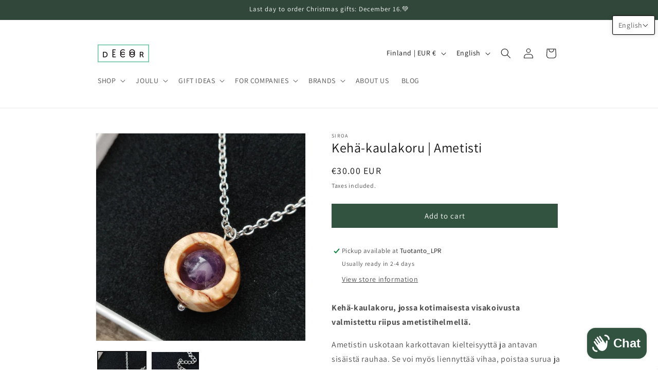

--- FILE ---
content_type: text/html; charset=utf-8
request_url: https://www.google.com/recaptcha/enterprise/anchor?ar=1&k=6LdEwsYnAAAAAL9T92sOraT4CDI-QIVuDYAGwdOy&co=aHR0cHM6Ly9lY29kZWNvci5maTo0NDM.&hl=en&v=9TiwnJFHeuIw_s0wSd3fiKfN&size=invisible&anchor-ms=20000&execute-ms=30000&cb=u92koavqhs2
body_size: 48207
content:
<!DOCTYPE HTML><html dir="ltr" lang="en"><head><meta http-equiv="Content-Type" content="text/html; charset=UTF-8">
<meta http-equiv="X-UA-Compatible" content="IE=edge">
<title>reCAPTCHA</title>
<style type="text/css">
/* cyrillic-ext */
@font-face {
  font-family: 'Roboto';
  font-style: normal;
  font-weight: 400;
  font-stretch: 100%;
  src: url(//fonts.gstatic.com/s/roboto/v48/KFO7CnqEu92Fr1ME7kSn66aGLdTylUAMa3GUBHMdazTgWw.woff2) format('woff2');
  unicode-range: U+0460-052F, U+1C80-1C8A, U+20B4, U+2DE0-2DFF, U+A640-A69F, U+FE2E-FE2F;
}
/* cyrillic */
@font-face {
  font-family: 'Roboto';
  font-style: normal;
  font-weight: 400;
  font-stretch: 100%;
  src: url(//fonts.gstatic.com/s/roboto/v48/KFO7CnqEu92Fr1ME7kSn66aGLdTylUAMa3iUBHMdazTgWw.woff2) format('woff2');
  unicode-range: U+0301, U+0400-045F, U+0490-0491, U+04B0-04B1, U+2116;
}
/* greek-ext */
@font-face {
  font-family: 'Roboto';
  font-style: normal;
  font-weight: 400;
  font-stretch: 100%;
  src: url(//fonts.gstatic.com/s/roboto/v48/KFO7CnqEu92Fr1ME7kSn66aGLdTylUAMa3CUBHMdazTgWw.woff2) format('woff2');
  unicode-range: U+1F00-1FFF;
}
/* greek */
@font-face {
  font-family: 'Roboto';
  font-style: normal;
  font-weight: 400;
  font-stretch: 100%;
  src: url(//fonts.gstatic.com/s/roboto/v48/KFO7CnqEu92Fr1ME7kSn66aGLdTylUAMa3-UBHMdazTgWw.woff2) format('woff2');
  unicode-range: U+0370-0377, U+037A-037F, U+0384-038A, U+038C, U+038E-03A1, U+03A3-03FF;
}
/* math */
@font-face {
  font-family: 'Roboto';
  font-style: normal;
  font-weight: 400;
  font-stretch: 100%;
  src: url(//fonts.gstatic.com/s/roboto/v48/KFO7CnqEu92Fr1ME7kSn66aGLdTylUAMawCUBHMdazTgWw.woff2) format('woff2');
  unicode-range: U+0302-0303, U+0305, U+0307-0308, U+0310, U+0312, U+0315, U+031A, U+0326-0327, U+032C, U+032F-0330, U+0332-0333, U+0338, U+033A, U+0346, U+034D, U+0391-03A1, U+03A3-03A9, U+03B1-03C9, U+03D1, U+03D5-03D6, U+03F0-03F1, U+03F4-03F5, U+2016-2017, U+2034-2038, U+203C, U+2040, U+2043, U+2047, U+2050, U+2057, U+205F, U+2070-2071, U+2074-208E, U+2090-209C, U+20D0-20DC, U+20E1, U+20E5-20EF, U+2100-2112, U+2114-2115, U+2117-2121, U+2123-214F, U+2190, U+2192, U+2194-21AE, U+21B0-21E5, U+21F1-21F2, U+21F4-2211, U+2213-2214, U+2216-22FF, U+2308-230B, U+2310, U+2319, U+231C-2321, U+2336-237A, U+237C, U+2395, U+239B-23B7, U+23D0, U+23DC-23E1, U+2474-2475, U+25AF, U+25B3, U+25B7, U+25BD, U+25C1, U+25CA, U+25CC, U+25FB, U+266D-266F, U+27C0-27FF, U+2900-2AFF, U+2B0E-2B11, U+2B30-2B4C, U+2BFE, U+3030, U+FF5B, U+FF5D, U+1D400-1D7FF, U+1EE00-1EEFF;
}
/* symbols */
@font-face {
  font-family: 'Roboto';
  font-style: normal;
  font-weight: 400;
  font-stretch: 100%;
  src: url(//fonts.gstatic.com/s/roboto/v48/KFO7CnqEu92Fr1ME7kSn66aGLdTylUAMaxKUBHMdazTgWw.woff2) format('woff2');
  unicode-range: U+0001-000C, U+000E-001F, U+007F-009F, U+20DD-20E0, U+20E2-20E4, U+2150-218F, U+2190, U+2192, U+2194-2199, U+21AF, U+21E6-21F0, U+21F3, U+2218-2219, U+2299, U+22C4-22C6, U+2300-243F, U+2440-244A, U+2460-24FF, U+25A0-27BF, U+2800-28FF, U+2921-2922, U+2981, U+29BF, U+29EB, U+2B00-2BFF, U+4DC0-4DFF, U+FFF9-FFFB, U+10140-1018E, U+10190-1019C, U+101A0, U+101D0-101FD, U+102E0-102FB, U+10E60-10E7E, U+1D2C0-1D2D3, U+1D2E0-1D37F, U+1F000-1F0FF, U+1F100-1F1AD, U+1F1E6-1F1FF, U+1F30D-1F30F, U+1F315, U+1F31C, U+1F31E, U+1F320-1F32C, U+1F336, U+1F378, U+1F37D, U+1F382, U+1F393-1F39F, U+1F3A7-1F3A8, U+1F3AC-1F3AF, U+1F3C2, U+1F3C4-1F3C6, U+1F3CA-1F3CE, U+1F3D4-1F3E0, U+1F3ED, U+1F3F1-1F3F3, U+1F3F5-1F3F7, U+1F408, U+1F415, U+1F41F, U+1F426, U+1F43F, U+1F441-1F442, U+1F444, U+1F446-1F449, U+1F44C-1F44E, U+1F453, U+1F46A, U+1F47D, U+1F4A3, U+1F4B0, U+1F4B3, U+1F4B9, U+1F4BB, U+1F4BF, U+1F4C8-1F4CB, U+1F4D6, U+1F4DA, U+1F4DF, U+1F4E3-1F4E6, U+1F4EA-1F4ED, U+1F4F7, U+1F4F9-1F4FB, U+1F4FD-1F4FE, U+1F503, U+1F507-1F50B, U+1F50D, U+1F512-1F513, U+1F53E-1F54A, U+1F54F-1F5FA, U+1F610, U+1F650-1F67F, U+1F687, U+1F68D, U+1F691, U+1F694, U+1F698, U+1F6AD, U+1F6B2, U+1F6B9-1F6BA, U+1F6BC, U+1F6C6-1F6CF, U+1F6D3-1F6D7, U+1F6E0-1F6EA, U+1F6F0-1F6F3, U+1F6F7-1F6FC, U+1F700-1F7FF, U+1F800-1F80B, U+1F810-1F847, U+1F850-1F859, U+1F860-1F887, U+1F890-1F8AD, U+1F8B0-1F8BB, U+1F8C0-1F8C1, U+1F900-1F90B, U+1F93B, U+1F946, U+1F984, U+1F996, U+1F9E9, U+1FA00-1FA6F, U+1FA70-1FA7C, U+1FA80-1FA89, U+1FA8F-1FAC6, U+1FACE-1FADC, U+1FADF-1FAE9, U+1FAF0-1FAF8, U+1FB00-1FBFF;
}
/* vietnamese */
@font-face {
  font-family: 'Roboto';
  font-style: normal;
  font-weight: 400;
  font-stretch: 100%;
  src: url(//fonts.gstatic.com/s/roboto/v48/KFO7CnqEu92Fr1ME7kSn66aGLdTylUAMa3OUBHMdazTgWw.woff2) format('woff2');
  unicode-range: U+0102-0103, U+0110-0111, U+0128-0129, U+0168-0169, U+01A0-01A1, U+01AF-01B0, U+0300-0301, U+0303-0304, U+0308-0309, U+0323, U+0329, U+1EA0-1EF9, U+20AB;
}
/* latin-ext */
@font-face {
  font-family: 'Roboto';
  font-style: normal;
  font-weight: 400;
  font-stretch: 100%;
  src: url(//fonts.gstatic.com/s/roboto/v48/KFO7CnqEu92Fr1ME7kSn66aGLdTylUAMa3KUBHMdazTgWw.woff2) format('woff2');
  unicode-range: U+0100-02BA, U+02BD-02C5, U+02C7-02CC, U+02CE-02D7, U+02DD-02FF, U+0304, U+0308, U+0329, U+1D00-1DBF, U+1E00-1E9F, U+1EF2-1EFF, U+2020, U+20A0-20AB, U+20AD-20C0, U+2113, U+2C60-2C7F, U+A720-A7FF;
}
/* latin */
@font-face {
  font-family: 'Roboto';
  font-style: normal;
  font-weight: 400;
  font-stretch: 100%;
  src: url(//fonts.gstatic.com/s/roboto/v48/KFO7CnqEu92Fr1ME7kSn66aGLdTylUAMa3yUBHMdazQ.woff2) format('woff2');
  unicode-range: U+0000-00FF, U+0131, U+0152-0153, U+02BB-02BC, U+02C6, U+02DA, U+02DC, U+0304, U+0308, U+0329, U+2000-206F, U+20AC, U+2122, U+2191, U+2193, U+2212, U+2215, U+FEFF, U+FFFD;
}
/* cyrillic-ext */
@font-face {
  font-family: 'Roboto';
  font-style: normal;
  font-weight: 500;
  font-stretch: 100%;
  src: url(//fonts.gstatic.com/s/roboto/v48/KFO7CnqEu92Fr1ME7kSn66aGLdTylUAMa3GUBHMdazTgWw.woff2) format('woff2');
  unicode-range: U+0460-052F, U+1C80-1C8A, U+20B4, U+2DE0-2DFF, U+A640-A69F, U+FE2E-FE2F;
}
/* cyrillic */
@font-face {
  font-family: 'Roboto';
  font-style: normal;
  font-weight: 500;
  font-stretch: 100%;
  src: url(//fonts.gstatic.com/s/roboto/v48/KFO7CnqEu92Fr1ME7kSn66aGLdTylUAMa3iUBHMdazTgWw.woff2) format('woff2');
  unicode-range: U+0301, U+0400-045F, U+0490-0491, U+04B0-04B1, U+2116;
}
/* greek-ext */
@font-face {
  font-family: 'Roboto';
  font-style: normal;
  font-weight: 500;
  font-stretch: 100%;
  src: url(//fonts.gstatic.com/s/roboto/v48/KFO7CnqEu92Fr1ME7kSn66aGLdTylUAMa3CUBHMdazTgWw.woff2) format('woff2');
  unicode-range: U+1F00-1FFF;
}
/* greek */
@font-face {
  font-family: 'Roboto';
  font-style: normal;
  font-weight: 500;
  font-stretch: 100%;
  src: url(//fonts.gstatic.com/s/roboto/v48/KFO7CnqEu92Fr1ME7kSn66aGLdTylUAMa3-UBHMdazTgWw.woff2) format('woff2');
  unicode-range: U+0370-0377, U+037A-037F, U+0384-038A, U+038C, U+038E-03A1, U+03A3-03FF;
}
/* math */
@font-face {
  font-family: 'Roboto';
  font-style: normal;
  font-weight: 500;
  font-stretch: 100%;
  src: url(//fonts.gstatic.com/s/roboto/v48/KFO7CnqEu92Fr1ME7kSn66aGLdTylUAMawCUBHMdazTgWw.woff2) format('woff2');
  unicode-range: U+0302-0303, U+0305, U+0307-0308, U+0310, U+0312, U+0315, U+031A, U+0326-0327, U+032C, U+032F-0330, U+0332-0333, U+0338, U+033A, U+0346, U+034D, U+0391-03A1, U+03A3-03A9, U+03B1-03C9, U+03D1, U+03D5-03D6, U+03F0-03F1, U+03F4-03F5, U+2016-2017, U+2034-2038, U+203C, U+2040, U+2043, U+2047, U+2050, U+2057, U+205F, U+2070-2071, U+2074-208E, U+2090-209C, U+20D0-20DC, U+20E1, U+20E5-20EF, U+2100-2112, U+2114-2115, U+2117-2121, U+2123-214F, U+2190, U+2192, U+2194-21AE, U+21B0-21E5, U+21F1-21F2, U+21F4-2211, U+2213-2214, U+2216-22FF, U+2308-230B, U+2310, U+2319, U+231C-2321, U+2336-237A, U+237C, U+2395, U+239B-23B7, U+23D0, U+23DC-23E1, U+2474-2475, U+25AF, U+25B3, U+25B7, U+25BD, U+25C1, U+25CA, U+25CC, U+25FB, U+266D-266F, U+27C0-27FF, U+2900-2AFF, U+2B0E-2B11, U+2B30-2B4C, U+2BFE, U+3030, U+FF5B, U+FF5D, U+1D400-1D7FF, U+1EE00-1EEFF;
}
/* symbols */
@font-face {
  font-family: 'Roboto';
  font-style: normal;
  font-weight: 500;
  font-stretch: 100%;
  src: url(//fonts.gstatic.com/s/roboto/v48/KFO7CnqEu92Fr1ME7kSn66aGLdTylUAMaxKUBHMdazTgWw.woff2) format('woff2');
  unicode-range: U+0001-000C, U+000E-001F, U+007F-009F, U+20DD-20E0, U+20E2-20E4, U+2150-218F, U+2190, U+2192, U+2194-2199, U+21AF, U+21E6-21F0, U+21F3, U+2218-2219, U+2299, U+22C4-22C6, U+2300-243F, U+2440-244A, U+2460-24FF, U+25A0-27BF, U+2800-28FF, U+2921-2922, U+2981, U+29BF, U+29EB, U+2B00-2BFF, U+4DC0-4DFF, U+FFF9-FFFB, U+10140-1018E, U+10190-1019C, U+101A0, U+101D0-101FD, U+102E0-102FB, U+10E60-10E7E, U+1D2C0-1D2D3, U+1D2E0-1D37F, U+1F000-1F0FF, U+1F100-1F1AD, U+1F1E6-1F1FF, U+1F30D-1F30F, U+1F315, U+1F31C, U+1F31E, U+1F320-1F32C, U+1F336, U+1F378, U+1F37D, U+1F382, U+1F393-1F39F, U+1F3A7-1F3A8, U+1F3AC-1F3AF, U+1F3C2, U+1F3C4-1F3C6, U+1F3CA-1F3CE, U+1F3D4-1F3E0, U+1F3ED, U+1F3F1-1F3F3, U+1F3F5-1F3F7, U+1F408, U+1F415, U+1F41F, U+1F426, U+1F43F, U+1F441-1F442, U+1F444, U+1F446-1F449, U+1F44C-1F44E, U+1F453, U+1F46A, U+1F47D, U+1F4A3, U+1F4B0, U+1F4B3, U+1F4B9, U+1F4BB, U+1F4BF, U+1F4C8-1F4CB, U+1F4D6, U+1F4DA, U+1F4DF, U+1F4E3-1F4E6, U+1F4EA-1F4ED, U+1F4F7, U+1F4F9-1F4FB, U+1F4FD-1F4FE, U+1F503, U+1F507-1F50B, U+1F50D, U+1F512-1F513, U+1F53E-1F54A, U+1F54F-1F5FA, U+1F610, U+1F650-1F67F, U+1F687, U+1F68D, U+1F691, U+1F694, U+1F698, U+1F6AD, U+1F6B2, U+1F6B9-1F6BA, U+1F6BC, U+1F6C6-1F6CF, U+1F6D3-1F6D7, U+1F6E0-1F6EA, U+1F6F0-1F6F3, U+1F6F7-1F6FC, U+1F700-1F7FF, U+1F800-1F80B, U+1F810-1F847, U+1F850-1F859, U+1F860-1F887, U+1F890-1F8AD, U+1F8B0-1F8BB, U+1F8C0-1F8C1, U+1F900-1F90B, U+1F93B, U+1F946, U+1F984, U+1F996, U+1F9E9, U+1FA00-1FA6F, U+1FA70-1FA7C, U+1FA80-1FA89, U+1FA8F-1FAC6, U+1FACE-1FADC, U+1FADF-1FAE9, U+1FAF0-1FAF8, U+1FB00-1FBFF;
}
/* vietnamese */
@font-face {
  font-family: 'Roboto';
  font-style: normal;
  font-weight: 500;
  font-stretch: 100%;
  src: url(//fonts.gstatic.com/s/roboto/v48/KFO7CnqEu92Fr1ME7kSn66aGLdTylUAMa3OUBHMdazTgWw.woff2) format('woff2');
  unicode-range: U+0102-0103, U+0110-0111, U+0128-0129, U+0168-0169, U+01A0-01A1, U+01AF-01B0, U+0300-0301, U+0303-0304, U+0308-0309, U+0323, U+0329, U+1EA0-1EF9, U+20AB;
}
/* latin-ext */
@font-face {
  font-family: 'Roboto';
  font-style: normal;
  font-weight: 500;
  font-stretch: 100%;
  src: url(//fonts.gstatic.com/s/roboto/v48/KFO7CnqEu92Fr1ME7kSn66aGLdTylUAMa3KUBHMdazTgWw.woff2) format('woff2');
  unicode-range: U+0100-02BA, U+02BD-02C5, U+02C7-02CC, U+02CE-02D7, U+02DD-02FF, U+0304, U+0308, U+0329, U+1D00-1DBF, U+1E00-1E9F, U+1EF2-1EFF, U+2020, U+20A0-20AB, U+20AD-20C0, U+2113, U+2C60-2C7F, U+A720-A7FF;
}
/* latin */
@font-face {
  font-family: 'Roboto';
  font-style: normal;
  font-weight: 500;
  font-stretch: 100%;
  src: url(//fonts.gstatic.com/s/roboto/v48/KFO7CnqEu92Fr1ME7kSn66aGLdTylUAMa3yUBHMdazQ.woff2) format('woff2');
  unicode-range: U+0000-00FF, U+0131, U+0152-0153, U+02BB-02BC, U+02C6, U+02DA, U+02DC, U+0304, U+0308, U+0329, U+2000-206F, U+20AC, U+2122, U+2191, U+2193, U+2212, U+2215, U+FEFF, U+FFFD;
}
/* cyrillic-ext */
@font-face {
  font-family: 'Roboto';
  font-style: normal;
  font-weight: 900;
  font-stretch: 100%;
  src: url(//fonts.gstatic.com/s/roboto/v48/KFO7CnqEu92Fr1ME7kSn66aGLdTylUAMa3GUBHMdazTgWw.woff2) format('woff2');
  unicode-range: U+0460-052F, U+1C80-1C8A, U+20B4, U+2DE0-2DFF, U+A640-A69F, U+FE2E-FE2F;
}
/* cyrillic */
@font-face {
  font-family: 'Roboto';
  font-style: normal;
  font-weight: 900;
  font-stretch: 100%;
  src: url(//fonts.gstatic.com/s/roboto/v48/KFO7CnqEu92Fr1ME7kSn66aGLdTylUAMa3iUBHMdazTgWw.woff2) format('woff2');
  unicode-range: U+0301, U+0400-045F, U+0490-0491, U+04B0-04B1, U+2116;
}
/* greek-ext */
@font-face {
  font-family: 'Roboto';
  font-style: normal;
  font-weight: 900;
  font-stretch: 100%;
  src: url(//fonts.gstatic.com/s/roboto/v48/KFO7CnqEu92Fr1ME7kSn66aGLdTylUAMa3CUBHMdazTgWw.woff2) format('woff2');
  unicode-range: U+1F00-1FFF;
}
/* greek */
@font-face {
  font-family: 'Roboto';
  font-style: normal;
  font-weight: 900;
  font-stretch: 100%;
  src: url(//fonts.gstatic.com/s/roboto/v48/KFO7CnqEu92Fr1ME7kSn66aGLdTylUAMa3-UBHMdazTgWw.woff2) format('woff2');
  unicode-range: U+0370-0377, U+037A-037F, U+0384-038A, U+038C, U+038E-03A1, U+03A3-03FF;
}
/* math */
@font-face {
  font-family: 'Roboto';
  font-style: normal;
  font-weight: 900;
  font-stretch: 100%;
  src: url(//fonts.gstatic.com/s/roboto/v48/KFO7CnqEu92Fr1ME7kSn66aGLdTylUAMawCUBHMdazTgWw.woff2) format('woff2');
  unicode-range: U+0302-0303, U+0305, U+0307-0308, U+0310, U+0312, U+0315, U+031A, U+0326-0327, U+032C, U+032F-0330, U+0332-0333, U+0338, U+033A, U+0346, U+034D, U+0391-03A1, U+03A3-03A9, U+03B1-03C9, U+03D1, U+03D5-03D6, U+03F0-03F1, U+03F4-03F5, U+2016-2017, U+2034-2038, U+203C, U+2040, U+2043, U+2047, U+2050, U+2057, U+205F, U+2070-2071, U+2074-208E, U+2090-209C, U+20D0-20DC, U+20E1, U+20E5-20EF, U+2100-2112, U+2114-2115, U+2117-2121, U+2123-214F, U+2190, U+2192, U+2194-21AE, U+21B0-21E5, U+21F1-21F2, U+21F4-2211, U+2213-2214, U+2216-22FF, U+2308-230B, U+2310, U+2319, U+231C-2321, U+2336-237A, U+237C, U+2395, U+239B-23B7, U+23D0, U+23DC-23E1, U+2474-2475, U+25AF, U+25B3, U+25B7, U+25BD, U+25C1, U+25CA, U+25CC, U+25FB, U+266D-266F, U+27C0-27FF, U+2900-2AFF, U+2B0E-2B11, U+2B30-2B4C, U+2BFE, U+3030, U+FF5B, U+FF5D, U+1D400-1D7FF, U+1EE00-1EEFF;
}
/* symbols */
@font-face {
  font-family: 'Roboto';
  font-style: normal;
  font-weight: 900;
  font-stretch: 100%;
  src: url(//fonts.gstatic.com/s/roboto/v48/KFO7CnqEu92Fr1ME7kSn66aGLdTylUAMaxKUBHMdazTgWw.woff2) format('woff2');
  unicode-range: U+0001-000C, U+000E-001F, U+007F-009F, U+20DD-20E0, U+20E2-20E4, U+2150-218F, U+2190, U+2192, U+2194-2199, U+21AF, U+21E6-21F0, U+21F3, U+2218-2219, U+2299, U+22C4-22C6, U+2300-243F, U+2440-244A, U+2460-24FF, U+25A0-27BF, U+2800-28FF, U+2921-2922, U+2981, U+29BF, U+29EB, U+2B00-2BFF, U+4DC0-4DFF, U+FFF9-FFFB, U+10140-1018E, U+10190-1019C, U+101A0, U+101D0-101FD, U+102E0-102FB, U+10E60-10E7E, U+1D2C0-1D2D3, U+1D2E0-1D37F, U+1F000-1F0FF, U+1F100-1F1AD, U+1F1E6-1F1FF, U+1F30D-1F30F, U+1F315, U+1F31C, U+1F31E, U+1F320-1F32C, U+1F336, U+1F378, U+1F37D, U+1F382, U+1F393-1F39F, U+1F3A7-1F3A8, U+1F3AC-1F3AF, U+1F3C2, U+1F3C4-1F3C6, U+1F3CA-1F3CE, U+1F3D4-1F3E0, U+1F3ED, U+1F3F1-1F3F3, U+1F3F5-1F3F7, U+1F408, U+1F415, U+1F41F, U+1F426, U+1F43F, U+1F441-1F442, U+1F444, U+1F446-1F449, U+1F44C-1F44E, U+1F453, U+1F46A, U+1F47D, U+1F4A3, U+1F4B0, U+1F4B3, U+1F4B9, U+1F4BB, U+1F4BF, U+1F4C8-1F4CB, U+1F4D6, U+1F4DA, U+1F4DF, U+1F4E3-1F4E6, U+1F4EA-1F4ED, U+1F4F7, U+1F4F9-1F4FB, U+1F4FD-1F4FE, U+1F503, U+1F507-1F50B, U+1F50D, U+1F512-1F513, U+1F53E-1F54A, U+1F54F-1F5FA, U+1F610, U+1F650-1F67F, U+1F687, U+1F68D, U+1F691, U+1F694, U+1F698, U+1F6AD, U+1F6B2, U+1F6B9-1F6BA, U+1F6BC, U+1F6C6-1F6CF, U+1F6D3-1F6D7, U+1F6E0-1F6EA, U+1F6F0-1F6F3, U+1F6F7-1F6FC, U+1F700-1F7FF, U+1F800-1F80B, U+1F810-1F847, U+1F850-1F859, U+1F860-1F887, U+1F890-1F8AD, U+1F8B0-1F8BB, U+1F8C0-1F8C1, U+1F900-1F90B, U+1F93B, U+1F946, U+1F984, U+1F996, U+1F9E9, U+1FA00-1FA6F, U+1FA70-1FA7C, U+1FA80-1FA89, U+1FA8F-1FAC6, U+1FACE-1FADC, U+1FADF-1FAE9, U+1FAF0-1FAF8, U+1FB00-1FBFF;
}
/* vietnamese */
@font-face {
  font-family: 'Roboto';
  font-style: normal;
  font-weight: 900;
  font-stretch: 100%;
  src: url(//fonts.gstatic.com/s/roboto/v48/KFO7CnqEu92Fr1ME7kSn66aGLdTylUAMa3OUBHMdazTgWw.woff2) format('woff2');
  unicode-range: U+0102-0103, U+0110-0111, U+0128-0129, U+0168-0169, U+01A0-01A1, U+01AF-01B0, U+0300-0301, U+0303-0304, U+0308-0309, U+0323, U+0329, U+1EA0-1EF9, U+20AB;
}
/* latin-ext */
@font-face {
  font-family: 'Roboto';
  font-style: normal;
  font-weight: 900;
  font-stretch: 100%;
  src: url(//fonts.gstatic.com/s/roboto/v48/KFO7CnqEu92Fr1ME7kSn66aGLdTylUAMa3KUBHMdazTgWw.woff2) format('woff2');
  unicode-range: U+0100-02BA, U+02BD-02C5, U+02C7-02CC, U+02CE-02D7, U+02DD-02FF, U+0304, U+0308, U+0329, U+1D00-1DBF, U+1E00-1E9F, U+1EF2-1EFF, U+2020, U+20A0-20AB, U+20AD-20C0, U+2113, U+2C60-2C7F, U+A720-A7FF;
}
/* latin */
@font-face {
  font-family: 'Roboto';
  font-style: normal;
  font-weight: 900;
  font-stretch: 100%;
  src: url(//fonts.gstatic.com/s/roboto/v48/KFO7CnqEu92Fr1ME7kSn66aGLdTylUAMa3yUBHMdazQ.woff2) format('woff2');
  unicode-range: U+0000-00FF, U+0131, U+0152-0153, U+02BB-02BC, U+02C6, U+02DA, U+02DC, U+0304, U+0308, U+0329, U+2000-206F, U+20AC, U+2122, U+2191, U+2193, U+2212, U+2215, U+FEFF, U+FFFD;
}

</style>
<link rel="stylesheet" type="text/css" href="https://www.gstatic.com/recaptcha/releases/9TiwnJFHeuIw_s0wSd3fiKfN/styles__ltr.css">
<script nonce="xfp2G2LmTvb7o6OQHnb-xg" type="text/javascript">window['__recaptcha_api'] = 'https://www.google.com/recaptcha/enterprise/';</script>
<script type="text/javascript" src="https://www.gstatic.com/recaptcha/releases/9TiwnJFHeuIw_s0wSd3fiKfN/recaptcha__en.js" nonce="xfp2G2LmTvb7o6OQHnb-xg">
      
    </script></head>
<body><div id="rc-anchor-alert" class="rc-anchor-alert"></div>
<input type="hidden" id="recaptcha-token" value="[base64]">
<script type="text/javascript" nonce="xfp2G2LmTvb7o6OQHnb-xg">
      recaptcha.anchor.Main.init("[\x22ainput\x22,[\x22bgdata\x22,\x22\x22,\[base64]/[base64]/bmV3IFpbdF0obVswXSk6Sz09Mj9uZXcgWlt0XShtWzBdLG1bMV0pOks9PTM/bmV3IFpbdF0obVswXSxtWzFdLG1bMl0pOks9PTQ/[base64]/[base64]/[base64]/[base64]/[base64]/[base64]/[base64]/[base64]/[base64]/[base64]/[base64]/[base64]/[base64]/[base64]\\u003d\\u003d\x22,\[base64]\x22,\x22bFdqTV7ChlDCjhrCl8KfwoLDlcOBO8OrScOtwokHOcK/wpBLw6hrwoBOwp50O8Ozw6DCpiHClMK+b3cXLcKbwpbDtBBTwoNgR8KdAsOnWQjCgXRxLlPCug1xw5YUQcKaE8KDw4TDt23ClQfDqsK7ecOEwr7CpW/CpXjCsEPCgjRaKsKhwovCnCUmwpVfw6zCiklADVA0BA0hwpLDozbDiMOjSh7CmcOQWBdewqw9wqN4wqtgwr3Dl0IJw7LDoA/Cn8OvAEXCsC4twpzClDgaA0TCrDQucMOEYmLCgHENw77DqsKkwr4NdVbCrHcLM8KRFcOvwoTDlRrCuFDDrsOcRMKcw6zCocO7w7VHCx/DuMKofsKhw6RnEMOdw5sxwo7Cm8KOGMKRw4UHw70Bf8OWeGTCs8O+wrB3w4zCqsKNw7fDh8O7ICHDnsKHAT/CpV7Cj3LClMKtw4wWesOhbHZfJSxMJ0E8w53CoSEhw7zDqmrDmcOGwp8Sw6fCpW4fFgfDuE8KF1PDiAg1w4oPJQnCpcOdwovCjyxYw6BPw6DDl8KKwoPCt3HCkcOywroPwpzCn8O9aMKuEA0Aw48bBcKzRcKFXi5icMKkwp/CmC3Dmlprw5pRI8KPw63Dn8OSw5pTWMOnw5zCk0LCnn8uQ2QTw7FnAlrCrsK9w7F/GChIW2Edwpt2w7YAAcKZJi9VwpgCw7tiUBDDvMOxwq5/w4TDjktOXsOrVm1/SsOpw7/[base64]/CvWnDr8Ogw6kZJRnDmMKxwpsqWjnDqMOgGsOEd8OFw4MEw6YHNx3DosOlPsOgM8OSLG7Djmkow5bCvcOKD07CjGTCkidKw5/ChCEsNMO+McOywpLCjlYQwrnDl03DklzCuW3DkkTCoTjDssK5wokFYMK/YnfDkhzCocOvZMO5THLDnm7CvnXDly7CnsOvGCN1wrhRw6HDvcKpw4/[base64]/[base64]/[base64]/[base64]/HURnNsKXe8ODJcOoacKiUys/[base64]/[base64]/DgkMKw6HDusOPL8OCw7jDnT7CiGwUw50Mw4dxbMO6w5fChsOwUmpkJCfDiBNSwqzDnsKHw7l4YVjDhlI5w71zRcK/wp3Cm24Gw5xSR8KIwrwOwp02dRtNw5lIFQpfVzDCisOgw402w5DCo3dkBMO6PcKbwr1uBx/[base64]/[base64]/wosCVwMRw73Cu24fBsOmBsOVWMKuw6FScmXDimJ5QkJzwoHDlsK2w7ZIE8KJDicbfww7PMOoTldvC8O2CsOeLFUkWcK7w4LCqsOYwqzCucKtNjPDiMK6w4fCvA4/w6QHwrfDhAbDuUvDisOswpXCoHMpZkZKwr5/[base64]/Ds8OJY8K7w6d3wpLCncOhwqQDw51pWm4Sw4nCqsKNPsKXw74bwpTDqXjCoS3ClMOew7XDm8OAc8KxwrwUwpLDqMO1wrBVw4LDrWzDmEvDqjcKw7fCsDXCoRBUesKVZMOqw5hWw7PDmMOXT8KlE1xwdsK/w6PDtsOnw6PDhsKfw4vCjsOJNcKAUzTCglXDrcOVworCo8Odw7bCh8KSK8OYw7gtdk10MFLDhsOGLsKKwpRRw6Uaw4nDt8K8w4QewqzDqcKLdsO3woYzw4c8E8OcYh7Cpy7CkHFWw4/ChcK4FAXCkFEVbG/Ct8KRSsO7wq9Hw7HDiMKiPAJ8CMOrHUFAZsOjZXzDkwRPw6nCrnVCwr3CkjPCkwcDwqYvwpbDpsOkwq/ClBU8X8OJW8KyexpzZBfDuDbCscKrwqrDmjJaw5LDg8KXAMKCOcKXasKdwqzCon/DmMOdw4dsw49zwqfClSvCvR8pG8O1w7LCucKjwqMuTMORwojCt8OONzXDogfDnX/DrwoMK1HDncOlw5cKJWDDgGUvNFx6wrBpw7vDtgl0b8ODw4N7f8KkODY3w40HacKXw5Alwo1OBkhrYMOWwpltVE7CqcK8J8Kyw4lzAsKnwqMmfkzDo1zCi13DklHDk3dsw4cDZcOdwrUUw4wxa2/CncO3BcKTw6/Dv0jDnCNewqHDtUbDknvCiMOXw6rCpxc6XXPCqsOUwqEmw4hZAMOAbBbCsMKvw7fDt0YpXX/DucO9w6FRN1zCtMOUwqh8w7DDqMOyf2Zda8KMw5E1wpDClcO7AMKkw7jCu8KJw6JtcFNuwpTCvgLCpMKiw7HChMKfDcKNwqDClm4pw7zDqSBDwpHCqUhywo0bwrvChSJywpMRw7vCosO7aAfDt0jCqT/[base64]/ClGfCm8OdUcO6w5MLw4Y7Pg8cw60Rwq13FcO5Y8OOdHFiwqbDksOvwo7CssOvN8Owwr/DssOBWsKqEkzDoDLDuxnCpWLDlcOiwrvDu8Oow4nCiiplMzV2W8Kyw7HCshhUwo1IVArDtGTDj8O/wq3ChiHDm0XCl8KTw77DmMOfw4LDij14bMOmScKVHjXDlR7Dh2LDisKYGDTCtl0XwqFQw5bCscKxEwxFwpkhw7fCunnDgnPDlCvDpcKhezjCqSseNkNtw4hbw5jCpcOHTgpEw6IUc0oCX1JVPTDDuMKowpPDtV7DpWFZLjdpw6/[base64]/[base64]/HMKnwpvDtQMNwrxeRgfCrGYFw5ETRkBxXRLCvCdFAhlNwpYXw7ppw4bCjMOmw6/Dp2bDgRR+w5LCr2hmDB/Cg8KSLkUDw69VHxTDp8OGw5XCvkPDuMOdwpxWw5TCt8O+HsK/wroZw6/DlMObYsKML8KEwoHCmUPCl8KOW8KBw4kUw4QEecKOw7Mfwrw1w4bDsRPDqErDngckRsKhVcKaBMK/w54oR08mJsKOawbCqw44BcKtwpVTGwAVw6vDt3HDl8KlQMOQwq3Cs2jDu8Osw73Ck2wjw7LCoE/Cs8Oxw59IbMKub8KOw7HCs2BMJMKKw6B/IMKHw4NSwqVHP0RYw7nCkcO8wpssSsO+w7TCvAZpZcOkw40GC8Opw6JmQsOOw4TCvTTCmcKXRMO1IgLCqDpIwq/CuW/Cozknw692FRROKWd1w4hLPQdmw7DCnlB4L8KFHMKHFFx0DEzCtsKRwqJtw4LDuUo0w7zCmDRqS8KdDMKcNw3CnEXCosOqB8OVwp/Dm8O0OcO6YsK/PToiw414w6XCgiBlKsObwqYBw5/Cv8ONLHPDqsOOwpoiG37DgnlOwqPDn1bDiMO1JcO9K8KfSsOBCBnDvEcvO8KCRsOlwozDp2R2NMODwpBOMh3CvMOGwoTDhMKqS3ltwoPCsg/DuB8Ow4ckw4lMwrjCnRUvw5MzwqJBw5zCucKKwqlvPiBSAl8CBFbCuUvDtMO4wqplw4ZtNsOawotDSCVEw705w5XCm8KGwp1tNlDDisKcIcOPZcKJw4rCpsOdQWfDiwgDAcK2Z8OqwqfCokEOIngkG8OeWsKeAsKKwqNFwrDCtsKtBCTCksKnwotPwpw5w5/Cpm4Uw701dSURwoHClE8GfH4/[base64]/S8Opw48fw59rAsKXw5NTw5BpScOtw7w5w7/DrnTDqFvCuMKqw7QowrrDiD/[base64]/w43DmiBxw4TDihV6ShYxFH/Cj8KULBZ3csOUQwoawpBJITYvVVN+CSE4w6rCh8K8worDtkLDoS9FwoMWw6DCjnTCpsONw4Q1AS8Se8Oyw4vDhHFaw5bCscKiVELCmcObJcK4w7QRw4/DnTkLXWp1PBjCsR9xAMOKw5AXw6x8w59wwqLCkcKYw7VqWg4nPcK/wpFXccOaIsOyKEPCpU4Gw5fDhmrDosKECTPDmcOqw53DtWBgw4nCnMKjfcKhwobDngoXCgDCsMKSw6/CjMKePzV1Wg0qNsKKw6vCnMKAw5bDgE/DsCjCmcKpw5vDtwtZQcKWOMKlQAp5bcOXwp4ywqQ5RFrDhcOgbWFxCMKmw6TCvy5vw640O3w9ZmLCmUrCtcKPw6LDgcORGA/[base64]/CoQEuIyB+dsKww5UswpIfb2gmFMOnwq0bZcOWwr9wGcOkw5Jjw5HCqy/[base64]/Dt8KTw6EdBsKLw4LCixLCksKiY8Kewp5cw5vCscOkwo7CsAM/w4gNw7jDt8OqOsKDw6DCh8KRT8O5GA9kw7hrwrl1wpzDkBXCgcO8LzM0w47DrcKkVmQ3w6LCj8O4w5Icw4DDsMKHw4TCgFJgTA/DihIPwrPDn8ONFDTCk8O6ScKvWMOeworDmhxXw6nDgkQCFhjDocOmSHNKSh9GwoFnw7ZcMcKifMKQTiMiOwTDrcKAfFMLwrITw7dICsOITXs/wr/DlQ52w6HCpVBSwp/CgMKtVFBvf2JBFg8ewpHDs8OBwoVawq7DtVPDgcK+EMKeLV/[base64]/BMKNYcKLEEt7CSkIw6UYZAHCg3JyCWVYF8ORWT3CusODwpzDhhwZE8OgZCXCoUTDlcK/OzZEwp9taFLCtWY4wq/DkRbCksKJWCXDtMO6w4ogBcOQBsO8QjLCqD8CwqbCnRrChMOgw6nDnsO4DEl5w4EJw7E2CMKlA8OhwrjCrGoew6TDoTYWw63DgVfDu0E7wr4WfsOoSsKowqpkLhTDtB0ZLsKrDGnCgsONw7VNwo8cwqghwp/DhMKEw4zCmWvDvnBFJ8ONTGNEbkzDvVBKwqHChC3CnMOBAkgZw4Nme1pew4LCv8OFH03Dl2UFWcOzBMK8F8OqSsKnwo1qwp3CjDgZBEfCg3zDtlbDh25AVMO/w5dIUsKMDhkkw4zDr8OgHAZuccOXNcKzw5LCqS/[base64]/DgVxMWsKuw7/[base64]/wqUySMOiw5gGNkc4w6DCqzEjAsOyWsK/NMOvwqkMccKMw5/CvSkiJhhKcsKmBMKxw50hNGHDmnkMDMODwpLDplzDuTpSw4HDuwPCi8KVw4bDhBR3fHxWMsO+wo0WNcKowp3DtMKqwrXDuzEHw6pYXFJuG8Onw4nCm1koRcKlwr7Cl1hfHWTCiio/bMOCJcOwZCTDgsOeTcK/wq8ZwofDijDDihFrGwtbME/Dq8O3I1DDpMKgCcKWJX9NJsKlw6pXbMK/w4Vjw7PCsTPCh8KjaUPDmjLDrV3DmcKGwp10R8KrwqXDv8O9ccKEworDjsKVwpADwonDpcK1Zz9vw5DCi1gAQlLCocOdKsKkMFgWHcKCC8KKFUYKw40lJxDCqwnDjW/[base64]/w7TCqxArwrfDuXjDrAoqYcOyw5Ebw4RawoDCssO1w6vDpi0jUn3DqsOCexpUcsKtwrQLO27DicOkwpDChkYWw4ExPkwFwqVdw5nCjcKBw6wLw47CuMK0wqt/[base64]/cDspwocBwpB6QQ7DqX5mY8Okw58TwqjDqsKvH8OZUsKPw5zDscOZXXRbw5fDjcKvwpBmw4nCriLCt8O2w5dmw4hIw43Dt8Otw5gQdzLCrg4ewqU8w5DDucOFwr0MCFZywohjw5DDtxDCksOAw7kiwppYwrMqTMKJwprCnFRywoUfJkEqw5rDgXTDuggzw4Fgw5fCmn/ClwDDhsO0w5NdNMOiw43CrFULFcODw6Aiw6lsFcKLWMK3w6VFdyQOwow2woUOHipkw7Mhw71PwqoDw5kQIDUtaQgZw7wvBTFkHMObZm/[base64]/[base64]/CgsKhVcOYwr13MDA3esOxwozDkgzCiUZjDMKJw4nCvcOgwoXDu8KJdcK/[base64]/RsKjJMK2wqTDnWYEw73Cn8KYI8Okwpcpw7Udwo/CuD4sPEnCnGPCsMKpwrnCol3DqUQlagE8SMKvwqoxwr7DqMK0wpPDmXzCpgcmwr41QMOtwpTDr8Krw6TCriM4wrJBL8K2wofDhMO7J1gCw4MkKsOKJcKLw7p/ODjDmG5Ow7PDiMKnIEYpLTbCtsKAG8KMwpDDhcOgZMOCw5szaMOzQCjCqGrCqcKFE8OzwoLCssObwopSSnoWw7ZILjbCiMOGwr5HBRrCvw/CkMO+w5w4YglYw5PCkQZ5wqQuYwfDusOnw73Cn0VJw6tOwp/CghPCrghaw6XCmBPDn8KSwqECcsKqw77CmELCtUnDscKMwoYrX3UVw7wDwokvLsK4KsOWwqDCmTLCj2vCvMK8SjldbsKuwqvChMKmwr/[base64]/CjkPCocOlB8KsOcKjw5s5wqRTAUNDLH/DgcORMjPDrcOcworCpMOpGmwpRsOgwqUjwpTDpWJfYVpvwphwwpAGN2trbMO9w582RyHCoRvCqjw9w5DDmcOaw4lKw77DnDwVw6HCqsO7TMOIPFk4enYhw5PDpTXDkSp/TxPCoMOHUcKawqUqwoVqYMONw6fDvF3DuQ13wpM2bsOBAcK0w6jCpQ9MwoUkJFbDk8O1wq/DuGfDm8OBwp19w5Q6FFfCtU0gSl3Cj1PCh8KQH8KMd8KVwoHDo8Oewp9uYsO4woUPaULCvcO5ZVLCjxd4AXjDjcOAwpTDosOVwoFYwp7Ct8KJw4B/w791w4APw5HDsAx0w7kVwrM+wq0WYcK3K8K/QsKzwosYN8KMw6Inf8OFwqYPwpFXw4c/[base64]/w5LCpybClU7CphXDhsO0EsKbwqTDsgjDuMKVwpTDo1B+EcK2N8Kjw5rDsXTCqsK+d8OAwobClcKFBAYDwrjCiiTDuhDDrTM/fMO6e1V4GsKyw5XCj8O5emDCjFvDjG7CjcKUw75owrUNZ8O6w5rDnMOVw5cLwqhoH8OlFl1qwosvbErDocKMSMO5w7vCnWVMOj/[base64]/[base64]/[base64]/ZhHDssOzUhF0wqQiamAYEcOzw6zCqMOVw71/w58VbxrCnkBiEsKow716RsOxw58awoMsZcOPwoVwTl4Xw5NYRMKbw5NMwpfCrsKnMnDCmcKtSAslw6Uww4FlXwrDrcOPbXjDtx9LHhAuIhQRwo1pdBvDuA/DlcKCDTI1J8KzOMKvwrlScjPDpHTCgn03w7APTmPDn8OMwoPDqzLDlMOccMOuw7d/HzpRERTDlDtEwpTDm8OJQRvDg8K4FCRUOcOEw7PCtsO/w4LDgijDssOiAwnDm8Kqw5oTw7zCmRvCqMKdCMOFwpRlLmcbwqPCozpwdTfDrgoaXD4dwr0cw5XDjMKAw4lRPWAmDQl5wonDk2TDs28WEMOMPirDo8KqSxrDokTDpsODGUd/JMKkwoTDsloaw57Co8O5bsOiw7jCs8Oew51Hw53DrMKpHSHCvEcDwqjDqsOdw70TfhnDkMOneMKEw7gIEsOJwrrCp8Ohw6jCksOpAsOvwpvDgsKFTAAkSwJAZGEQw7JhSBhLH38yBsKTMsObZHPDicOFBDU/w6DDrj7CvsKzEMOQAcO9wqvCsGsyVA9Lw5R6E8KBw4sJCcO2w7PDqmTCrgAbw7DDrEZRwq9oLmdvw4nCgsKpFGbDscOZDMOjd8K5TsO+w6DCgVbDv8KRIMOAAGrDpX/CgsOJw4bChzR3SMOwwqNwf1pQY1HClkg4TcKXw4l0wrohS2DCjV7Cv0B/wrlUw5HDv8Ovwr/[base64]/w6MUw4jDrw9LwpnDsBVqPgnCujgIGBbDqgYJw5jCm8OxDMO7wo7CvcKZIsKSO8OSw79ZwpM7w7XCvh7DsRMrwoDDjwIewqfDrHXDucKyYsOlbFMzK8K7CWQjwpHDpcKJw7tzeMOxUHDDimDDmBnCrcKCJRdTaMKjw6jCgh/Cm8KuwoTDsVpnDEnCj8O/w5HCtcOwwr/CpxdfwpbDmcOowqVCw7gqwp0MGk4rw7LDjsKLNAvCusOmBynDpmzDt8OHZWVswoE/wrRPw79lw5PChwYIw4UfLMO/w7U/wqbDmQFDXMOYwqDDvsOODMOHTSAkXXMfYA7CkcOXTsOqM8O7w74tNMOpB8OoV8K7HcKWwpPChg3DhTtTSB7Dt8KfUDLCm8O4w5nCncO7BivDgMKoRCBEXmzDo2RcwrvCssK2Y8O/WsObw7vDlDDCgHJ1wr3DpcKQADbDuXEIcDTCt2wjID1pQVrCv0JKwp82wqEhcgd0w7xyPsKpecKIcsOpwrDCt8KKwrvCj0jCoR1Fw51Qw7Q/CinCmVLCoBESEMOzw60NfWDCnMO/TMKeDMKrbcKeFsOzw4fDomLCgQ/DvUhWAMO3VcO9FMKnw6lWYUBWw5VfejdHQMO9OWoSK8KAcU8awqzCshIfZwxMPsOMwq0cTk/CkcOlEsOSwqjDmTszRMOjw704dcOxGBlPwrROShrDqcOXdcOCworDlnLDigAhwqNdecKvw7bCo0tRGcOtwpBxBcOowrZew4/CssKhFynCo8KLamXDkAo5w6wTTsK3acOFT8Oyw5EKw53Drj5dw5ppwpo6w5h0woQbdcKvInN9wolZwot7JCnCisOxw5bCgQ4uw6UOUMKjw4rDvcKtei0uw4fCqlnChSnDg8K0aTw7wqrDqUgnw73CtydJXEHDncOzw5kTw47CrcKOwqk/wp1HXcOTw6LDjBHCv8OdwrjCrcOzw6Ntw7UgPS7Dkkpvwq5aw7diWg7Ctx0iXMO2SRoVeCXDncKDwoLCu2bClsOKw71FOsK1IcKhwqsmw7PDgsObUcKJw6syw7Alw5gDUGfDuS9owrsiw7U7wpPDmsOoNcOiwrXDhBIJw7N/YMOhW0nCtS9Sw50fDWlOw5vCiHNTYsKnRMKRW8KBF8KtRH3CtCzDqMKdHcOOCjDCqUjDqsK3DsO0w5xaRcOeY8K4w7HCgcOTwrA5ZMOIwoDDgy3Cg8OkwqDCi8OFNlERFSLDjmrDgzsONcKmMyHDjsKpw58/MR0DwqfCqsKAVDrDvl5Qw6/CiDBXd8O2X8OGw5RGwqZLTVhLwpPDvTPCnMK1W08GIkYzBjrDt8Ovd2nChhHCl0JhGcOKw6nDmMKwXQs5woMdwqTDti0ZVRnCkggbwplewqxacVMdH8Opw7nCu8K1w4BYw5DDrsORdC/CuMK+w4kCw4rDjDLCg8KbRQPCjcKrwqBYw7wCw4nCtMKawrJGw4nCoAfCu8OiwqdOa0XCrMOCPFzDil0ZUm/CjsOkNcKcTMONw79bOsOFw4dYRzR/PQvDtl4zHhN4wqNcTkoSXiI1MlU8w5cYw6sWwpwcwp/CkhEGw6INw7AuasOvw4IdJ8OEFMKGw58qw51JSAlUwqI0U8KCw6pXwqbDulNTwr5aGcOtITxtwoLDrcKtS8Oew78tKh9YJMKDLArCjCZ9wrTDo8OdNm3CvSvCucObGcKNV8KhcMKywofCmHAqwokcwqHDglDChsOHO8K5wo/DvcOXw5ATwod+wps5PBXCgMKvJ8KiDMOMGFzDh13DgMK/w4LDsXozwpxRw4nDicOdwrRewoXCqsKZR8KJbsK8e8Knd3XDuXNmwpfDv0NvVDbCmcOnQm1/M8OaCMKCw6JuT1vDnMKuA8OzdDPCi3nCkcKTw7rCnEt+w70AwrJcw73DgBfCssKSFRN5wolew7LCiMKBw6zCp8K7w6xSwovCkcOew43DlMO1wpfDrj/DlGdeBmsfwonDmcKYw5YyVAdPQBDCnyUSAcKgw7wvw7DDh8KKw4/[base64]/[base64]/DqcOzQh5WDsKheBQfwrRBdnrDn8K4L8KiaxHDrGrDrWkdLsO0wqwHVitXNUDDjMOkHXfCtMOZwrtdPMKQwo/DsMObe8OLfMK0wrvCl8KZw5TDpTx3wr/CtsKWRcO5d8O4fcOrADzCkWXDv8ONC8KTHzgNwqBEwr3CogzDkGYWGsKYDn/CjGwsw7lvSVnDtwTCuFTCl1LDl8OCw7XDnMOJwqXCjBnDvnnDoMOMwq98HMK4w445w6/CrUZLwphcWzbDpAbDq8KJwr13JE3ChhDDtsKWZ0vDuGg+LGAswpINJMK2w7rDpMOIRMKGWxgHZxodwqFWw6TCncOAJhxADMKpw6s/[base64]/CuMOIRVpGK8KOdzlzwo/DoMOrwoPCgsK9I8OZDlxOVhcBS0lkC8OobsKfwqjCpsKowptVw7HCssODwoZgScOjMcOBUsKMwosUw5nDlcK5wrrDosOSwp5HGWjCuUjCt8O0e1/Cs8KVw7vDjATDoWbDjcKOwrgkBcOhVcKkw7rCtyjDoTZCwoHDgMKaasOyw5/Co8OEw7thRsOLw7/DlsO3BMKuwrNRbMKyUADDqMKkw43CgGgTwqbDncKBdxzCrELDvcKYw6Zhw4U8O8Kyw5FgJcOxUj3CvcKMAz7CsXHCmiNObcOEdFDDilLCrjPCskfCnCnCiTtQVcOJcMOHw5/DpMKaw57DmwnClRLCgBHCpcOmw48LFE7DmDzCvkjDtcKIQsKrw7JxwrNwVMKnaTZSw6JYU2pXwq3CmcOxDMKMBC/DomjCp8O9w7DCky5bwprDvWjDgnsqGinDjmk4XhbDtcOpU8KBw4QXwocrw74BTwpfCzTCkMKRw6PCmmlcw7rCqgbDmA/[base64]/T8OOQsKyw4kXw4NfRFspSsKVwqrDqD4jCMKqw77CscOgwpzDggYMwonCtXBhwphqw7Row7zDg8OfwpAtKcK7ZldOCjPCpXxbw6sGNX1cw4zCisOSwo7CvWdnwojDl8OVIyDCmsO5wqbCusOnwqnChELDhMKZEMODIMKiwpjCisK4w6HCicKBw7zCosKswr9jTgwwwo/DswLCg3pPLcKiLcK6wrzCucOew4cUwrrCu8KCw5UnFi0dS3IPwppJw7nChcOwfsKwQhXCg8Kxw4TCg8ONBMKmesOQJ8OxWMKcYVbDphrCh1DDoE/Cg8KEECjDpw3DjMKBw7QEwqrDuzUgwofDjsORbMKVQ0ITWXYnw5lAcMK6wr3DkFVtNsKvwrAFw6oEOWnCkXtvdHt/NC/CqXYWfi3DuB/Dk0Bhw7fDkmlfw4XCsMKSSGhLwqfCpMKtw5xNwrRVw7pxDMOIwqHCpHDDvWjCoWNtw6XDkSTDp8KBwpJQwoELWcKgwp7CncOHwr1Dw54Bw4TDvErCgD1mXSzCncOlw7rCgcKRN8OqwrnCoSbDh8Oqd8K0GWoBw4zCqMOWYVIuaMODTzkDwr4NwqUEwrgIVcO0Cl/[base64]/CihXDg1fCqQTDkRVIBsKaGXtwZFUowoUfY8Oaw416e8KLQ0gLbEvCnR/CjsOmciXCuiRCYcKTNTLDjsOLODLDm8OVZMOpESt+w4LDocO6QBHCtMOCcUXDsko7woRDwoVswoUhwqsVw4wjR23CpXjDrMOmLxw8FjXCq8KwwowWO2vCs8OmbBjCtjHDuMKmLMKmKMKbCMOcw6F3wqXDvH7CtDnDniMLw5/CgcKrVT9Mw5xRZ8OPQcKSw7JpGcOzMUUPanZYwoUMHgvCkQTDpMOremHDjsOTwr7DqsK9Bzw4wqbCvcOyw7HCm0bCuiMgf3RHf8KwC8OXHsO/YMKcwoYZwr/CgcOKccKgZlrDuw0vwog5TMKQworDkcKTwq8Kw4BDPH7DqnXCrAzCvnDCkwMSwrNWIBENHENnw44xUMKjwqrDin7DpMO/UX7CmxvCgVDDhUldYlsKZDchw6YiDcKwVMOiw7hHTF3ChsO7w5vCkjbCmMOcHgViBRnDmcKMwoY+w74ywpbDjkBIH8KoK8OAS3XCmVwLwqLDqcOYwo4twqVkesOaw5FFw6sFwpwVVsKQw7DDu8O6WMO3Fn/CtTd4wpfCix/DtsONw7IWEMOfw7vCphRzNgTDqB1cChPDpn0vwoTCmMOxw584SBMzXcO0wr7Cm8KXZsKRw4ttwqEESsOewoMhY8KYCGw7C0hvwo/CrMO3woHCvcO7LTInwq8DesKZcgLCrUnCv8K1wroxVmtlwpg9w5FzLcK6OMOrw5V4JXY/[base64]/cBdBa8OBPMKKNEHDuikifkvCimgOw6FyIyDDusOMNcOfwrHDvTXDlsOAwprDocOsERQdwobCsMKWwqJJwph+KsKnNsOPNsOhw4V1wrLDgCvCtcOpBxvCuXPCvcK6ZRnDrMOFbsOYw6nCjcOuwpw/wqdaQHDDlMOOPxsLwpLCkRHCs1/DhUwIGTNNwp/CqU8aD0rDmlTDqMOmcD9ew4R8VyA/a8OBc8OnJ1XCn0TDjsOow4AKwqp4U39aw6gAw6LCkEfCkWYFA8OmDFMdwqNvTsKGYcOnw4jCuhdgwqxCw4vCoxXCsDPDlcK/P1XDlDTDsS1Mw7wwWBfDisKNwrF0FMOtw5/DkW7DsnLCuwdsAsOPWsObX8OxHC4JDWV2wpEqwo3DpC0jB8Ohw6/Dr8KtwoEbVMOIFcK0w64Wwo0RDsKBwpLDmAnDu2TDtcOncC/[base64]/w4bCgS95w7/DtsOLaxrClcO+w7PCr8ObUA8Ywo3CjikEFH8ww7bDmMO6wpnCtEVoLE/[base64]/ClXU4wpwXw6QYDjcdBn/CgsO2dlnCs8KbR8OoW8OdwpQORMKmDGURw6nDjG/DtiBaw78LcQsVw5B9wqXCvwzCkxJlEQ9DwqbDrcKnw756wp8BMcKlwrU/wrnCu8OTw5/[base64]/wrzDsEzDglfDoRU/wqrCrFvDk2wBIsOlEcOpwqTDhiXDuBTDqMKtwoQBwqR/[base64]/RcOJbsKeRxYdwqjCs8OtfHfCg8KuIGDCt8K/JcK2wpE/QBXCvcK+wq7DscKPRcKtw4MBw5F1IhYefXBxw7/CucOgXlkHN8O/w5fCgsOkwrN0wqTDmVByHcK9w51jHxHCssK3w5vCn3XDuR/[base64]/DssKzw7ptagtww43CrMKHSSzCnsKkJsOkcQbCvUEuCQjDnMOdOklfWMKTOX3DiMKgKsKWcwbDsnM3w4jDh8O/[base64]/CnzVMHMKlC09TeMKlQsOgw5PDpMOlw6AWw7HCnMOPXmPDpm10w5/ClFJ1IsKgwpV8w7nCsRvDhwdATAhkw6DDm8OiwoRbwqUew4fCnMKAGSrDpMKYwpETwqgEN8O3fArCjsOZwrfDtMOuwqDDvUwqw7/DnjkywqULfBHCpMKrCRZARgwTF8OiSMORMGkjOcKJw5zDkzdpwrkIBFXCi0AEw73CiVbDgMKaChBYwqrCnyYWw6bCv1pDPiXDrB/Ck0XDqMOWwqbDr8OwcGbClRLDrsOARxtKw5LCjl8YwqggZsKwK8OIaghjwqdhfsKESEgTwrY4wq3Dh8KvFsOAUwnCoyTDiEnDs0bDtMOgw4/Dv8O6wpFsF8OZCzRzRlQVMh3CkHnCqwTCu3/DuVsqAcKcHsKzwqbCp0zDpFrDq8KmXk/CjMKtfsOewrrDq8OjZMOdNcO1w5hABG8Vw6XDrCHCnsOqw7bCvgnCmEXCkDRJw57CtsOpwqg3ecKSw4fCqjPDiMOxGADCsMO/wpIjRhtlC8KWEWZMw7xlW8OSwo/[base64]/[base64]/[base64]/CtE0PH8K2acOUwpnCscKiwpvClVTDl8KlwoBRQ8O9wop1wrnDiXzCsS7DoMKnEAjCoirCt8O9IGDDhcOSw5HCrmRqO8OSVS/Dk8KkbMODJMKLw5Icw4F3wp7ClsO7wqbDlcKUwpgMwprCjsO7wp/DpXHDnHc1Gzhudy0cw6ADIcO5wo9UwqDDhVAWEmrCr20Qw6c3wo9/w4zDtSfCgn0+w4HCtiESwpHDngzDgmtJwrFbw6cDw6YiZnTCicKwe8Oowr3CpMOFwp51w7VMaDBYUi5mAFvCqwM8bsOOw7fCpA4jHTnDtisDf8Krw6zCnMKWa8OVw6Zzw7cgw4bCtBJlw5FpKQlIciRTbMO+CcOSwrZNwqTDqcOvwrVQDMK5wr5/VMOpwqwvfCZGw609w4zChcORccOiwrDDm8Kkw7jChcOAJFkuNX3ClDtVb8OLwoTDqGjDj3vDr0fChsKywqN3EnzDsSnDlsKdZsOKw7gNw6gVw6HCq8OLwptIYzvCjiJhcSExwpbDpcK+WMKTwqjDtysNwqUPQT7Dl8O5RcK6MMKoO8KGw77Ch0wIw4/[base64]/w4kLwovClG7DuBfDvsKERlbCoMOwZGLCqMKZMW7DosKWb3ooSnNjwpTDpBIZwqgDw4JAw6Muw6Znfi/[base64]/CvAvCsXIJFVdbw5HClzzDpMOOworCqcKqdsKtw79UHVtXwpcuQU5SMWVyPcOxZAjCoMKXNT5dw5VOw7fDqcK2CcOgUTTCjQ1jw4YlCm7CkVAdAcOUwovCikfCkER3dMKtbS5fwqHDln4sw5coHcKiwrfDnMOye8O6wp/CvGzDhzNGw6dPw4/DucKqwo45QMKow5bDnMOWw702P8KtR8O5Mn3CrT7Cr8Klw6VqSsO3E8Kcw4MSBsKaw7nCm18jw4HDlz7DjxorOSFIwpsSZMK/wqDDuVXDiMO7wr7DkgYiO8OTX8OhBXDDvxnCjx41WT7Dn1UlacO0JTfDicOewrhDEFjCrmXClyvCmMOrFMOCZcKpw47Dk8KFwqA3EhlOwqHDrsKYM8KgFUU/w44/wrLDpyAYwr/CkcKowqHCpcO7w7QRDwF3NsOjYsKfw4jCi8KaDRzDoMKPw5sPb8KIwo5Yw7Ygw67CpMOUD8KPKX5ZdcKoaD/[base64]/CMKFw6wfGxAKR8Oewq94cxXDkcOIOsKZwobDkG4wQALCtyQnwohGw67DsyTCrBYgwp/DtMKQw5VEwp/Cn3UDC8KofhxFw4NhJsK2ZD3DgMKIeRLDilwiwqRBR8KlPcOpw4VmbsKtUyTCmVNWwr9UwqxwSwZTU8K/[base64]/BwHDpcO1w4t3w4wKXS3Cti3DoMKwwqrCscOZwr/[base64]/DmUN2J3DDv8OVXAPDvjJBwrrCoMK2az7DqsOtw5lDw7QpA8OmGcK5dSjCnXLDlmYpw4N4cVXCqcKXw5fChMOuw77Ch8KEw6ArwrU4wrnCucKzwpnCt8OxwoMIw6rClQ/CiXt6w4/CqcK2w7PDhcKsw5vDmcKwAUDCksK1JkYGNMKxccKhAwDCt8KKw7lhw5rCusOTw47Dlxdea8KGHcKiwoHCgMKrPVPCnAVew4nDk8Kvwq/DncKiwrQjwpkow6vDmsKIw4jCn8KZCMKFXzrDt8K3LMKRXmfDnsKkNnzCuMOfS0TCmMKrJMOATsOKwp4mw5QTwqFFworDojvCtMKPTcKUw53DjA/DnioWEy3ClXsea13DuCTCjGLDrjHCmMK/w7psw5TCpsO2woEKw4g8RVAfw5Z2DMOVcsK1CcK9wqBfwrYDw7vDignCscKsE8KQw7TDo8KAw4NCdzPCgT/CgMKowr7DpCQRcRpbwpV7HcKQw7h/VcOwwrpowqFXU8KAKgpGwqXDkcKbL8OOwrRDYjrCq1DClgPDp2lefivCsC3Dt8OSYQU1wotDwoTDmE5wRyI8ScKfOArCn8O/esO5woxrGMKyw5Qwwr/Dv8OFw7gzw6MTw4lEWsKUw7IXEUTDkgECwqkgw73CrsOaJ1EfCsORHQvCnnDCnylkFDk3woJ8wqPCmC7CvyjCkwIuwrnCkHjCgEkbwqNWwoXCsivCj8Kfw4gEV1MTN8OBw4nChsOGwrXDu8OUwo/DpWkhacK5w69+w7LCssKtAVMhwrjDkWh4OMK5w7/CucKZI8O+wrQ4dcOTF8KvU2hAw4EdA8O8w7jCrwTCvMOoYGsVczwlwqzCuCprw7HDqBJyBMOlwohwUMONw7nDiU/[base64]/ChXjCpMKbYEzDnMOgwrdDOQPCgsKvLMOvCsKKw73CuMKRWRXCpHPCmcKPw4sFwqliw5FcXF4lP0Z8wrLCqjLDjDN6RDxkw7ANXlMBG8OLBHF1wrQqKHRS\x22],null,[\x22conf\x22,null,\x226LdEwsYnAAAAAL9T92sOraT4CDI-QIVuDYAGwdOy\x22,0,null,null,null,1,[21,125,63,73,95,87,41,43,42,83,102,105,109,121],[-3059940,818],0,null,null,null,null,0,null,0,null,700,1,null,0,\x22CvYBEg8I8ajhFRgAOgZUOU5CNWISDwjmjuIVGAA6BlFCb29IYxIPCPeI5jcYADoGb2lsZURkEg8I8M3jFRgBOgZmSVZJaGISDwjiyqA3GAE6BmdMTkNIYxIPCN6/tzcYADoGZWF6dTZkEg8I2NKBMhgAOgZBcTc3dmYSDgi45ZQyGAE6BVFCT0QwEg8I0tuVNxgAOgZmZmFXQWUSDwiV2JQyGAA6BlBxNjBuZBIPCMXziDcYADoGYVhvaWFjEg8IjcqGMhgBOgZPd040dGYSDgiK/Yg3GAA6BU1mSUk0GhkIAxIVHRTwl+M3Dv++pQYZxJ0JGZzijAIZ\x22,0,0,null,null,1,null,0,0],\x22https://ecodecor.fi:443\x22,null,[3,1,1],null,null,null,1,3600,[\x22https://www.google.com/intl/en/policies/privacy/\x22,\x22https://www.google.com/intl/en/policies/terms/\x22],\x22Lp9xXKd+ryDipB4yeBn4STu3qQHqXLU12KZRuf3wEqk\\u003d\x22,1,0,null,1,1768352781170,0,0,[217,181,115],null,[33,15,174,204,95],\x22RC-ILxQBsBXaMuGjQ\x22,null,null,null,null,null,\x220dAFcWeA5cltHmNy9RVaWTY8uf5Dv5kd4SKXdBTzJlNpj9LalyYkf7WRwXmFx8oPBPZWVbcFS3pz7SYiEmcr8W2H4VZ615AwQsTg\x22,1768435581095]");
    </script></body></html>

--- FILE ---
content_type: text/html; charset=utf-8
request_url: https://www.google.com/recaptcha/enterprise/anchor?ar=1&k=6LeHG2ApAAAAAO4rPaDW-qVpPKPOBfjbCpzJB9ey&co=aHR0cHM6Ly9lY29kZWNvci5maTo0NDM.&hl=en&v=9TiwnJFHeuIw_s0wSd3fiKfN&size=invisible&anchor-ms=20000&execute-ms=30000&cb=65hfcykmdma8
body_size: 47865
content:
<!DOCTYPE HTML><html dir="ltr" lang="en"><head><meta http-equiv="Content-Type" content="text/html; charset=UTF-8">
<meta http-equiv="X-UA-Compatible" content="IE=edge">
<title>reCAPTCHA</title>
<style type="text/css">
/* cyrillic-ext */
@font-face {
  font-family: 'Roboto';
  font-style: normal;
  font-weight: 400;
  font-stretch: 100%;
  src: url(//fonts.gstatic.com/s/roboto/v48/KFO7CnqEu92Fr1ME7kSn66aGLdTylUAMa3GUBHMdazTgWw.woff2) format('woff2');
  unicode-range: U+0460-052F, U+1C80-1C8A, U+20B4, U+2DE0-2DFF, U+A640-A69F, U+FE2E-FE2F;
}
/* cyrillic */
@font-face {
  font-family: 'Roboto';
  font-style: normal;
  font-weight: 400;
  font-stretch: 100%;
  src: url(//fonts.gstatic.com/s/roboto/v48/KFO7CnqEu92Fr1ME7kSn66aGLdTylUAMa3iUBHMdazTgWw.woff2) format('woff2');
  unicode-range: U+0301, U+0400-045F, U+0490-0491, U+04B0-04B1, U+2116;
}
/* greek-ext */
@font-face {
  font-family: 'Roboto';
  font-style: normal;
  font-weight: 400;
  font-stretch: 100%;
  src: url(//fonts.gstatic.com/s/roboto/v48/KFO7CnqEu92Fr1ME7kSn66aGLdTylUAMa3CUBHMdazTgWw.woff2) format('woff2');
  unicode-range: U+1F00-1FFF;
}
/* greek */
@font-face {
  font-family: 'Roboto';
  font-style: normal;
  font-weight: 400;
  font-stretch: 100%;
  src: url(//fonts.gstatic.com/s/roboto/v48/KFO7CnqEu92Fr1ME7kSn66aGLdTylUAMa3-UBHMdazTgWw.woff2) format('woff2');
  unicode-range: U+0370-0377, U+037A-037F, U+0384-038A, U+038C, U+038E-03A1, U+03A3-03FF;
}
/* math */
@font-face {
  font-family: 'Roboto';
  font-style: normal;
  font-weight: 400;
  font-stretch: 100%;
  src: url(//fonts.gstatic.com/s/roboto/v48/KFO7CnqEu92Fr1ME7kSn66aGLdTylUAMawCUBHMdazTgWw.woff2) format('woff2');
  unicode-range: U+0302-0303, U+0305, U+0307-0308, U+0310, U+0312, U+0315, U+031A, U+0326-0327, U+032C, U+032F-0330, U+0332-0333, U+0338, U+033A, U+0346, U+034D, U+0391-03A1, U+03A3-03A9, U+03B1-03C9, U+03D1, U+03D5-03D6, U+03F0-03F1, U+03F4-03F5, U+2016-2017, U+2034-2038, U+203C, U+2040, U+2043, U+2047, U+2050, U+2057, U+205F, U+2070-2071, U+2074-208E, U+2090-209C, U+20D0-20DC, U+20E1, U+20E5-20EF, U+2100-2112, U+2114-2115, U+2117-2121, U+2123-214F, U+2190, U+2192, U+2194-21AE, U+21B0-21E5, U+21F1-21F2, U+21F4-2211, U+2213-2214, U+2216-22FF, U+2308-230B, U+2310, U+2319, U+231C-2321, U+2336-237A, U+237C, U+2395, U+239B-23B7, U+23D0, U+23DC-23E1, U+2474-2475, U+25AF, U+25B3, U+25B7, U+25BD, U+25C1, U+25CA, U+25CC, U+25FB, U+266D-266F, U+27C0-27FF, U+2900-2AFF, U+2B0E-2B11, U+2B30-2B4C, U+2BFE, U+3030, U+FF5B, U+FF5D, U+1D400-1D7FF, U+1EE00-1EEFF;
}
/* symbols */
@font-face {
  font-family: 'Roboto';
  font-style: normal;
  font-weight: 400;
  font-stretch: 100%;
  src: url(//fonts.gstatic.com/s/roboto/v48/KFO7CnqEu92Fr1ME7kSn66aGLdTylUAMaxKUBHMdazTgWw.woff2) format('woff2');
  unicode-range: U+0001-000C, U+000E-001F, U+007F-009F, U+20DD-20E0, U+20E2-20E4, U+2150-218F, U+2190, U+2192, U+2194-2199, U+21AF, U+21E6-21F0, U+21F3, U+2218-2219, U+2299, U+22C4-22C6, U+2300-243F, U+2440-244A, U+2460-24FF, U+25A0-27BF, U+2800-28FF, U+2921-2922, U+2981, U+29BF, U+29EB, U+2B00-2BFF, U+4DC0-4DFF, U+FFF9-FFFB, U+10140-1018E, U+10190-1019C, U+101A0, U+101D0-101FD, U+102E0-102FB, U+10E60-10E7E, U+1D2C0-1D2D3, U+1D2E0-1D37F, U+1F000-1F0FF, U+1F100-1F1AD, U+1F1E6-1F1FF, U+1F30D-1F30F, U+1F315, U+1F31C, U+1F31E, U+1F320-1F32C, U+1F336, U+1F378, U+1F37D, U+1F382, U+1F393-1F39F, U+1F3A7-1F3A8, U+1F3AC-1F3AF, U+1F3C2, U+1F3C4-1F3C6, U+1F3CA-1F3CE, U+1F3D4-1F3E0, U+1F3ED, U+1F3F1-1F3F3, U+1F3F5-1F3F7, U+1F408, U+1F415, U+1F41F, U+1F426, U+1F43F, U+1F441-1F442, U+1F444, U+1F446-1F449, U+1F44C-1F44E, U+1F453, U+1F46A, U+1F47D, U+1F4A3, U+1F4B0, U+1F4B3, U+1F4B9, U+1F4BB, U+1F4BF, U+1F4C8-1F4CB, U+1F4D6, U+1F4DA, U+1F4DF, U+1F4E3-1F4E6, U+1F4EA-1F4ED, U+1F4F7, U+1F4F9-1F4FB, U+1F4FD-1F4FE, U+1F503, U+1F507-1F50B, U+1F50D, U+1F512-1F513, U+1F53E-1F54A, U+1F54F-1F5FA, U+1F610, U+1F650-1F67F, U+1F687, U+1F68D, U+1F691, U+1F694, U+1F698, U+1F6AD, U+1F6B2, U+1F6B9-1F6BA, U+1F6BC, U+1F6C6-1F6CF, U+1F6D3-1F6D7, U+1F6E0-1F6EA, U+1F6F0-1F6F3, U+1F6F7-1F6FC, U+1F700-1F7FF, U+1F800-1F80B, U+1F810-1F847, U+1F850-1F859, U+1F860-1F887, U+1F890-1F8AD, U+1F8B0-1F8BB, U+1F8C0-1F8C1, U+1F900-1F90B, U+1F93B, U+1F946, U+1F984, U+1F996, U+1F9E9, U+1FA00-1FA6F, U+1FA70-1FA7C, U+1FA80-1FA89, U+1FA8F-1FAC6, U+1FACE-1FADC, U+1FADF-1FAE9, U+1FAF0-1FAF8, U+1FB00-1FBFF;
}
/* vietnamese */
@font-face {
  font-family: 'Roboto';
  font-style: normal;
  font-weight: 400;
  font-stretch: 100%;
  src: url(//fonts.gstatic.com/s/roboto/v48/KFO7CnqEu92Fr1ME7kSn66aGLdTylUAMa3OUBHMdazTgWw.woff2) format('woff2');
  unicode-range: U+0102-0103, U+0110-0111, U+0128-0129, U+0168-0169, U+01A0-01A1, U+01AF-01B0, U+0300-0301, U+0303-0304, U+0308-0309, U+0323, U+0329, U+1EA0-1EF9, U+20AB;
}
/* latin-ext */
@font-face {
  font-family: 'Roboto';
  font-style: normal;
  font-weight: 400;
  font-stretch: 100%;
  src: url(//fonts.gstatic.com/s/roboto/v48/KFO7CnqEu92Fr1ME7kSn66aGLdTylUAMa3KUBHMdazTgWw.woff2) format('woff2');
  unicode-range: U+0100-02BA, U+02BD-02C5, U+02C7-02CC, U+02CE-02D7, U+02DD-02FF, U+0304, U+0308, U+0329, U+1D00-1DBF, U+1E00-1E9F, U+1EF2-1EFF, U+2020, U+20A0-20AB, U+20AD-20C0, U+2113, U+2C60-2C7F, U+A720-A7FF;
}
/* latin */
@font-face {
  font-family: 'Roboto';
  font-style: normal;
  font-weight: 400;
  font-stretch: 100%;
  src: url(//fonts.gstatic.com/s/roboto/v48/KFO7CnqEu92Fr1ME7kSn66aGLdTylUAMa3yUBHMdazQ.woff2) format('woff2');
  unicode-range: U+0000-00FF, U+0131, U+0152-0153, U+02BB-02BC, U+02C6, U+02DA, U+02DC, U+0304, U+0308, U+0329, U+2000-206F, U+20AC, U+2122, U+2191, U+2193, U+2212, U+2215, U+FEFF, U+FFFD;
}
/* cyrillic-ext */
@font-face {
  font-family: 'Roboto';
  font-style: normal;
  font-weight: 500;
  font-stretch: 100%;
  src: url(//fonts.gstatic.com/s/roboto/v48/KFO7CnqEu92Fr1ME7kSn66aGLdTylUAMa3GUBHMdazTgWw.woff2) format('woff2');
  unicode-range: U+0460-052F, U+1C80-1C8A, U+20B4, U+2DE0-2DFF, U+A640-A69F, U+FE2E-FE2F;
}
/* cyrillic */
@font-face {
  font-family: 'Roboto';
  font-style: normal;
  font-weight: 500;
  font-stretch: 100%;
  src: url(//fonts.gstatic.com/s/roboto/v48/KFO7CnqEu92Fr1ME7kSn66aGLdTylUAMa3iUBHMdazTgWw.woff2) format('woff2');
  unicode-range: U+0301, U+0400-045F, U+0490-0491, U+04B0-04B1, U+2116;
}
/* greek-ext */
@font-face {
  font-family: 'Roboto';
  font-style: normal;
  font-weight: 500;
  font-stretch: 100%;
  src: url(//fonts.gstatic.com/s/roboto/v48/KFO7CnqEu92Fr1ME7kSn66aGLdTylUAMa3CUBHMdazTgWw.woff2) format('woff2');
  unicode-range: U+1F00-1FFF;
}
/* greek */
@font-face {
  font-family: 'Roboto';
  font-style: normal;
  font-weight: 500;
  font-stretch: 100%;
  src: url(//fonts.gstatic.com/s/roboto/v48/KFO7CnqEu92Fr1ME7kSn66aGLdTylUAMa3-UBHMdazTgWw.woff2) format('woff2');
  unicode-range: U+0370-0377, U+037A-037F, U+0384-038A, U+038C, U+038E-03A1, U+03A3-03FF;
}
/* math */
@font-face {
  font-family: 'Roboto';
  font-style: normal;
  font-weight: 500;
  font-stretch: 100%;
  src: url(//fonts.gstatic.com/s/roboto/v48/KFO7CnqEu92Fr1ME7kSn66aGLdTylUAMawCUBHMdazTgWw.woff2) format('woff2');
  unicode-range: U+0302-0303, U+0305, U+0307-0308, U+0310, U+0312, U+0315, U+031A, U+0326-0327, U+032C, U+032F-0330, U+0332-0333, U+0338, U+033A, U+0346, U+034D, U+0391-03A1, U+03A3-03A9, U+03B1-03C9, U+03D1, U+03D5-03D6, U+03F0-03F1, U+03F4-03F5, U+2016-2017, U+2034-2038, U+203C, U+2040, U+2043, U+2047, U+2050, U+2057, U+205F, U+2070-2071, U+2074-208E, U+2090-209C, U+20D0-20DC, U+20E1, U+20E5-20EF, U+2100-2112, U+2114-2115, U+2117-2121, U+2123-214F, U+2190, U+2192, U+2194-21AE, U+21B0-21E5, U+21F1-21F2, U+21F4-2211, U+2213-2214, U+2216-22FF, U+2308-230B, U+2310, U+2319, U+231C-2321, U+2336-237A, U+237C, U+2395, U+239B-23B7, U+23D0, U+23DC-23E1, U+2474-2475, U+25AF, U+25B3, U+25B7, U+25BD, U+25C1, U+25CA, U+25CC, U+25FB, U+266D-266F, U+27C0-27FF, U+2900-2AFF, U+2B0E-2B11, U+2B30-2B4C, U+2BFE, U+3030, U+FF5B, U+FF5D, U+1D400-1D7FF, U+1EE00-1EEFF;
}
/* symbols */
@font-face {
  font-family: 'Roboto';
  font-style: normal;
  font-weight: 500;
  font-stretch: 100%;
  src: url(//fonts.gstatic.com/s/roboto/v48/KFO7CnqEu92Fr1ME7kSn66aGLdTylUAMaxKUBHMdazTgWw.woff2) format('woff2');
  unicode-range: U+0001-000C, U+000E-001F, U+007F-009F, U+20DD-20E0, U+20E2-20E4, U+2150-218F, U+2190, U+2192, U+2194-2199, U+21AF, U+21E6-21F0, U+21F3, U+2218-2219, U+2299, U+22C4-22C6, U+2300-243F, U+2440-244A, U+2460-24FF, U+25A0-27BF, U+2800-28FF, U+2921-2922, U+2981, U+29BF, U+29EB, U+2B00-2BFF, U+4DC0-4DFF, U+FFF9-FFFB, U+10140-1018E, U+10190-1019C, U+101A0, U+101D0-101FD, U+102E0-102FB, U+10E60-10E7E, U+1D2C0-1D2D3, U+1D2E0-1D37F, U+1F000-1F0FF, U+1F100-1F1AD, U+1F1E6-1F1FF, U+1F30D-1F30F, U+1F315, U+1F31C, U+1F31E, U+1F320-1F32C, U+1F336, U+1F378, U+1F37D, U+1F382, U+1F393-1F39F, U+1F3A7-1F3A8, U+1F3AC-1F3AF, U+1F3C2, U+1F3C4-1F3C6, U+1F3CA-1F3CE, U+1F3D4-1F3E0, U+1F3ED, U+1F3F1-1F3F3, U+1F3F5-1F3F7, U+1F408, U+1F415, U+1F41F, U+1F426, U+1F43F, U+1F441-1F442, U+1F444, U+1F446-1F449, U+1F44C-1F44E, U+1F453, U+1F46A, U+1F47D, U+1F4A3, U+1F4B0, U+1F4B3, U+1F4B9, U+1F4BB, U+1F4BF, U+1F4C8-1F4CB, U+1F4D6, U+1F4DA, U+1F4DF, U+1F4E3-1F4E6, U+1F4EA-1F4ED, U+1F4F7, U+1F4F9-1F4FB, U+1F4FD-1F4FE, U+1F503, U+1F507-1F50B, U+1F50D, U+1F512-1F513, U+1F53E-1F54A, U+1F54F-1F5FA, U+1F610, U+1F650-1F67F, U+1F687, U+1F68D, U+1F691, U+1F694, U+1F698, U+1F6AD, U+1F6B2, U+1F6B9-1F6BA, U+1F6BC, U+1F6C6-1F6CF, U+1F6D3-1F6D7, U+1F6E0-1F6EA, U+1F6F0-1F6F3, U+1F6F7-1F6FC, U+1F700-1F7FF, U+1F800-1F80B, U+1F810-1F847, U+1F850-1F859, U+1F860-1F887, U+1F890-1F8AD, U+1F8B0-1F8BB, U+1F8C0-1F8C1, U+1F900-1F90B, U+1F93B, U+1F946, U+1F984, U+1F996, U+1F9E9, U+1FA00-1FA6F, U+1FA70-1FA7C, U+1FA80-1FA89, U+1FA8F-1FAC6, U+1FACE-1FADC, U+1FADF-1FAE9, U+1FAF0-1FAF8, U+1FB00-1FBFF;
}
/* vietnamese */
@font-face {
  font-family: 'Roboto';
  font-style: normal;
  font-weight: 500;
  font-stretch: 100%;
  src: url(//fonts.gstatic.com/s/roboto/v48/KFO7CnqEu92Fr1ME7kSn66aGLdTylUAMa3OUBHMdazTgWw.woff2) format('woff2');
  unicode-range: U+0102-0103, U+0110-0111, U+0128-0129, U+0168-0169, U+01A0-01A1, U+01AF-01B0, U+0300-0301, U+0303-0304, U+0308-0309, U+0323, U+0329, U+1EA0-1EF9, U+20AB;
}
/* latin-ext */
@font-face {
  font-family: 'Roboto';
  font-style: normal;
  font-weight: 500;
  font-stretch: 100%;
  src: url(//fonts.gstatic.com/s/roboto/v48/KFO7CnqEu92Fr1ME7kSn66aGLdTylUAMa3KUBHMdazTgWw.woff2) format('woff2');
  unicode-range: U+0100-02BA, U+02BD-02C5, U+02C7-02CC, U+02CE-02D7, U+02DD-02FF, U+0304, U+0308, U+0329, U+1D00-1DBF, U+1E00-1E9F, U+1EF2-1EFF, U+2020, U+20A0-20AB, U+20AD-20C0, U+2113, U+2C60-2C7F, U+A720-A7FF;
}
/* latin */
@font-face {
  font-family: 'Roboto';
  font-style: normal;
  font-weight: 500;
  font-stretch: 100%;
  src: url(//fonts.gstatic.com/s/roboto/v48/KFO7CnqEu92Fr1ME7kSn66aGLdTylUAMa3yUBHMdazQ.woff2) format('woff2');
  unicode-range: U+0000-00FF, U+0131, U+0152-0153, U+02BB-02BC, U+02C6, U+02DA, U+02DC, U+0304, U+0308, U+0329, U+2000-206F, U+20AC, U+2122, U+2191, U+2193, U+2212, U+2215, U+FEFF, U+FFFD;
}
/* cyrillic-ext */
@font-face {
  font-family: 'Roboto';
  font-style: normal;
  font-weight: 900;
  font-stretch: 100%;
  src: url(//fonts.gstatic.com/s/roboto/v48/KFO7CnqEu92Fr1ME7kSn66aGLdTylUAMa3GUBHMdazTgWw.woff2) format('woff2');
  unicode-range: U+0460-052F, U+1C80-1C8A, U+20B4, U+2DE0-2DFF, U+A640-A69F, U+FE2E-FE2F;
}
/* cyrillic */
@font-face {
  font-family: 'Roboto';
  font-style: normal;
  font-weight: 900;
  font-stretch: 100%;
  src: url(//fonts.gstatic.com/s/roboto/v48/KFO7CnqEu92Fr1ME7kSn66aGLdTylUAMa3iUBHMdazTgWw.woff2) format('woff2');
  unicode-range: U+0301, U+0400-045F, U+0490-0491, U+04B0-04B1, U+2116;
}
/* greek-ext */
@font-face {
  font-family: 'Roboto';
  font-style: normal;
  font-weight: 900;
  font-stretch: 100%;
  src: url(//fonts.gstatic.com/s/roboto/v48/KFO7CnqEu92Fr1ME7kSn66aGLdTylUAMa3CUBHMdazTgWw.woff2) format('woff2');
  unicode-range: U+1F00-1FFF;
}
/* greek */
@font-face {
  font-family: 'Roboto';
  font-style: normal;
  font-weight: 900;
  font-stretch: 100%;
  src: url(//fonts.gstatic.com/s/roboto/v48/KFO7CnqEu92Fr1ME7kSn66aGLdTylUAMa3-UBHMdazTgWw.woff2) format('woff2');
  unicode-range: U+0370-0377, U+037A-037F, U+0384-038A, U+038C, U+038E-03A1, U+03A3-03FF;
}
/* math */
@font-face {
  font-family: 'Roboto';
  font-style: normal;
  font-weight: 900;
  font-stretch: 100%;
  src: url(//fonts.gstatic.com/s/roboto/v48/KFO7CnqEu92Fr1ME7kSn66aGLdTylUAMawCUBHMdazTgWw.woff2) format('woff2');
  unicode-range: U+0302-0303, U+0305, U+0307-0308, U+0310, U+0312, U+0315, U+031A, U+0326-0327, U+032C, U+032F-0330, U+0332-0333, U+0338, U+033A, U+0346, U+034D, U+0391-03A1, U+03A3-03A9, U+03B1-03C9, U+03D1, U+03D5-03D6, U+03F0-03F1, U+03F4-03F5, U+2016-2017, U+2034-2038, U+203C, U+2040, U+2043, U+2047, U+2050, U+2057, U+205F, U+2070-2071, U+2074-208E, U+2090-209C, U+20D0-20DC, U+20E1, U+20E5-20EF, U+2100-2112, U+2114-2115, U+2117-2121, U+2123-214F, U+2190, U+2192, U+2194-21AE, U+21B0-21E5, U+21F1-21F2, U+21F4-2211, U+2213-2214, U+2216-22FF, U+2308-230B, U+2310, U+2319, U+231C-2321, U+2336-237A, U+237C, U+2395, U+239B-23B7, U+23D0, U+23DC-23E1, U+2474-2475, U+25AF, U+25B3, U+25B7, U+25BD, U+25C1, U+25CA, U+25CC, U+25FB, U+266D-266F, U+27C0-27FF, U+2900-2AFF, U+2B0E-2B11, U+2B30-2B4C, U+2BFE, U+3030, U+FF5B, U+FF5D, U+1D400-1D7FF, U+1EE00-1EEFF;
}
/* symbols */
@font-face {
  font-family: 'Roboto';
  font-style: normal;
  font-weight: 900;
  font-stretch: 100%;
  src: url(//fonts.gstatic.com/s/roboto/v48/KFO7CnqEu92Fr1ME7kSn66aGLdTylUAMaxKUBHMdazTgWw.woff2) format('woff2');
  unicode-range: U+0001-000C, U+000E-001F, U+007F-009F, U+20DD-20E0, U+20E2-20E4, U+2150-218F, U+2190, U+2192, U+2194-2199, U+21AF, U+21E6-21F0, U+21F3, U+2218-2219, U+2299, U+22C4-22C6, U+2300-243F, U+2440-244A, U+2460-24FF, U+25A0-27BF, U+2800-28FF, U+2921-2922, U+2981, U+29BF, U+29EB, U+2B00-2BFF, U+4DC0-4DFF, U+FFF9-FFFB, U+10140-1018E, U+10190-1019C, U+101A0, U+101D0-101FD, U+102E0-102FB, U+10E60-10E7E, U+1D2C0-1D2D3, U+1D2E0-1D37F, U+1F000-1F0FF, U+1F100-1F1AD, U+1F1E6-1F1FF, U+1F30D-1F30F, U+1F315, U+1F31C, U+1F31E, U+1F320-1F32C, U+1F336, U+1F378, U+1F37D, U+1F382, U+1F393-1F39F, U+1F3A7-1F3A8, U+1F3AC-1F3AF, U+1F3C2, U+1F3C4-1F3C6, U+1F3CA-1F3CE, U+1F3D4-1F3E0, U+1F3ED, U+1F3F1-1F3F3, U+1F3F5-1F3F7, U+1F408, U+1F415, U+1F41F, U+1F426, U+1F43F, U+1F441-1F442, U+1F444, U+1F446-1F449, U+1F44C-1F44E, U+1F453, U+1F46A, U+1F47D, U+1F4A3, U+1F4B0, U+1F4B3, U+1F4B9, U+1F4BB, U+1F4BF, U+1F4C8-1F4CB, U+1F4D6, U+1F4DA, U+1F4DF, U+1F4E3-1F4E6, U+1F4EA-1F4ED, U+1F4F7, U+1F4F9-1F4FB, U+1F4FD-1F4FE, U+1F503, U+1F507-1F50B, U+1F50D, U+1F512-1F513, U+1F53E-1F54A, U+1F54F-1F5FA, U+1F610, U+1F650-1F67F, U+1F687, U+1F68D, U+1F691, U+1F694, U+1F698, U+1F6AD, U+1F6B2, U+1F6B9-1F6BA, U+1F6BC, U+1F6C6-1F6CF, U+1F6D3-1F6D7, U+1F6E0-1F6EA, U+1F6F0-1F6F3, U+1F6F7-1F6FC, U+1F700-1F7FF, U+1F800-1F80B, U+1F810-1F847, U+1F850-1F859, U+1F860-1F887, U+1F890-1F8AD, U+1F8B0-1F8BB, U+1F8C0-1F8C1, U+1F900-1F90B, U+1F93B, U+1F946, U+1F984, U+1F996, U+1F9E9, U+1FA00-1FA6F, U+1FA70-1FA7C, U+1FA80-1FA89, U+1FA8F-1FAC6, U+1FACE-1FADC, U+1FADF-1FAE9, U+1FAF0-1FAF8, U+1FB00-1FBFF;
}
/* vietnamese */
@font-face {
  font-family: 'Roboto';
  font-style: normal;
  font-weight: 900;
  font-stretch: 100%;
  src: url(//fonts.gstatic.com/s/roboto/v48/KFO7CnqEu92Fr1ME7kSn66aGLdTylUAMa3OUBHMdazTgWw.woff2) format('woff2');
  unicode-range: U+0102-0103, U+0110-0111, U+0128-0129, U+0168-0169, U+01A0-01A1, U+01AF-01B0, U+0300-0301, U+0303-0304, U+0308-0309, U+0323, U+0329, U+1EA0-1EF9, U+20AB;
}
/* latin-ext */
@font-face {
  font-family: 'Roboto';
  font-style: normal;
  font-weight: 900;
  font-stretch: 100%;
  src: url(//fonts.gstatic.com/s/roboto/v48/KFO7CnqEu92Fr1ME7kSn66aGLdTylUAMa3KUBHMdazTgWw.woff2) format('woff2');
  unicode-range: U+0100-02BA, U+02BD-02C5, U+02C7-02CC, U+02CE-02D7, U+02DD-02FF, U+0304, U+0308, U+0329, U+1D00-1DBF, U+1E00-1E9F, U+1EF2-1EFF, U+2020, U+20A0-20AB, U+20AD-20C0, U+2113, U+2C60-2C7F, U+A720-A7FF;
}
/* latin */
@font-face {
  font-family: 'Roboto';
  font-style: normal;
  font-weight: 900;
  font-stretch: 100%;
  src: url(//fonts.gstatic.com/s/roboto/v48/KFO7CnqEu92Fr1ME7kSn66aGLdTylUAMa3yUBHMdazQ.woff2) format('woff2');
  unicode-range: U+0000-00FF, U+0131, U+0152-0153, U+02BB-02BC, U+02C6, U+02DA, U+02DC, U+0304, U+0308, U+0329, U+2000-206F, U+20AC, U+2122, U+2191, U+2193, U+2212, U+2215, U+FEFF, U+FFFD;
}

</style>
<link rel="stylesheet" type="text/css" href="https://www.gstatic.com/recaptcha/releases/9TiwnJFHeuIw_s0wSd3fiKfN/styles__ltr.css">
<script nonce="0VIRH3uMr1kdHPcr-Y9GMg" type="text/javascript">window['__recaptcha_api'] = 'https://www.google.com/recaptcha/enterprise/';</script>
<script type="text/javascript" src="https://www.gstatic.com/recaptcha/releases/9TiwnJFHeuIw_s0wSd3fiKfN/recaptcha__en.js" nonce="0VIRH3uMr1kdHPcr-Y9GMg">
      
    </script></head>
<body><div id="rc-anchor-alert" class="rc-anchor-alert"></div>
<input type="hidden" id="recaptcha-token" value="[base64]">
<script type="text/javascript" nonce="0VIRH3uMr1kdHPcr-Y9GMg">
      recaptcha.anchor.Main.init("[\x22ainput\x22,[\x22bgdata\x22,\x22\x22,\[base64]/[base64]/bmV3IFpbdF0obVswXSk6Sz09Mj9uZXcgWlt0XShtWzBdLG1bMV0pOks9PTM/bmV3IFpbdF0obVswXSxtWzFdLG1bMl0pOks9PTQ/[base64]/[base64]/[base64]/[base64]/[base64]/[base64]/[base64]/[base64]/[base64]/[base64]/[base64]/[base64]/[base64]/[base64]\\u003d\\u003d\x22,\[base64]\\u003d\\u003d\x22,\x22Zgliw6ZELmHCm8O2BcOHwqzDvMK6w5/Doxc4w5vCs8KcwoILw6jCrDjCm8OIwqzCgMKDwqchCyXCsEtyasOubcKKaMKCGsO0XsO7w6Z6EAXDi8KGbMOWfAF3A8Kyw4wLw63CmMKKwqcww6TDs8O7w7/DsU1sQxtKVDxzKy7Dl8Oow6DCrcO8VDxEACfCpMKGKkhpw75ZT1hYw7QcUy9YCsK9w7/CojEJaMOmUMOxY8K2w7dhw7PDrTd6w5vDpsOYW8KWFcKEGcO/[base64]/[base64]/CvcOGCsO9w5VrwrwOaMOvwpHDt8KmaQvCtzd1w4zDoynDkmgEwrRUw5rChU8uUhQmw5HDplVRwpLDq8Kkw4ICwpshw5DCk8KLfjQxPBjDm39ZYsOHKMOCR0rCnMOyaEp2w6HDnsOPw7nClGnDhcKJbE4MwoFswrfCvETDjsOsw4PCrsKHwrjDvsK7wr18dcKaJ1J/wpcmUGRhw5gQwq7CqMOgw4dzB8KQcMODDMK6KVfChW7DkQMtw7XCtsOzbi8+QmrDsxIgL3DCqsKYT0zDijnDlUbCuGoNw6dwbD/CscODWcKNw6vCnsK1w5XChU8/JMKNbSHDocKDw6XCjyHCvBDClsOyaMOtVcKNw59hwr/[base64]/DgcKFECxBDnzDil5Cw5kswr3CrsKTwr3DgnzDjsK2KMKhw7/CvSINwonCrVzCvlYSQ1fCo1RNw7c1KMOOw5UYw6JKw6cIw7IAw5xwCsKLw6gcw7/DuDstSCTCq8KkbsOQD8Oqw6I/[base64]/Doy59w69mDcKhbCYyJcKQw6PDssOCw4/Di8KXM8KLwokaX8OCw7LDt8OswpDDmUQBRhHDi0YnwofCjG/[base64]/DrMKDH23Cs8KIOBAUwq8SwoN/[base64]/wo/Cm8Onwqp9woMeU0zDi38Hw7XDocK1wqDDnMKDwodgMhbCnMK5BEYgwpLDiMK1Jz86PsOuwqnCrCzDg8O9YmInwp3CnMKvKsOyVkDCn8O9w6bDkMKgw4nDpmBzwqV3XhdLw7hFSlAFHXnCl8O0JHzCpnDChE/DvsO1LWHCoMKKHx3CsXfCg19YB8ONwqrChlfDulQcAE7DtGHDjMKCwr8iB3kTYMOhTcKRwqjDp8OTegfDiCvChMKxHcO4w43Cj8KjTzfDtW7Di1wvwrrDtMOaIsOcRTdeRWjClMKaGsOxdsKSLzPCh8KvBMKLRj/DqSnDicOxPsK/w7Vuw5bCr8KOw7PDrAxJGmfDkjQxwrvCpMO9MsKTwoXCsA/Ct8Kww6nDqMK3IRnCl8OyOBofwogQW0zCn8KZwr7DmMOVBnVHw44dw5LDq1FYw68KVH3Dlip/w6bCh3PChxnCqMKjSBfCrsOvwq7Dq8OCw6oCXwYxw4M9EsOYc8OSIXrCmsOnw7TDtcO4Z8KXwp4BOsKZwprDusK5wqleA8KsAsKfWzTCtsO5woYgwod4wqjDgV/[base64]/[base64]/CsMOnO8OswqTDlgXDrTgbXMKqwrI/w75VEsK/wrFNQsKIw5/[base64]/PsKwdcOJAcKlw6xWwrx/wplzDMOpwo3DlcOaw59UwovDk8ODw4tpwoo0woUvw6zDlX1Jwp0+w4LDosOMwpPCkAzDtnbCpRbCgEPDlMKbw5rDnsKLw4QdATZkXkdubSnCjizDm8Kpw57CrsKFHMKmw7daagjCiHQEcQnDvXNzTsOnE8KvezPCkUnDhATChX/DjhjCpsOhAnZpw4DDn8OyIXrCsMKNbsOYwr5+wqDCi8OHwpLCrsOYw6jDlsO4MMK2D3zCoMOGZisbw43DoHvCk8K/L8OlwplHw5LDscKXw5kiwqzCk2w8FMO8w7YJIHQ5a0UfFFU0fMO8w5BcUyXDnVjCrykyASHCuMO8w4RXZl1Awq8daG1/FwtNw75ew7YXwpQmwrfCvAjDmnnDqDbCoRnCr1R6H24TZX/DpTFgAMKrworDp13DmMK8fMKkZMO6woLCu8OfLsKaw4U7wr7DjgrDocK6dj4REmU7wrgHOQATw6kbwpQ6IMK7HcKcwqlhKxHCk0/DswLCvsOvw7FHJQZLworDiMKcN8O4BMKQwoPChcOETWtSDg7Dp2HClMKVGsOCQ8K8C1HCicK2S8OqTsKcBsOmw7/DozbDolIvasOdwrXCojbDqyw2woHDisOfw4DCjsKhEGLCkcK5wooAw77CpMOyw7/DuUPDjMK7wrjDoVjCicKTw6XDhV7Dr8KbST/CjsK6woHCt3vDsS3Dlzgxwq1RAMOINMODwqHCnT/[base64]/Cpg0Ow63CkMOVwpkdw4TChsODX8OFM8KPw5/CosO6FysUUEHCg8OgJsOhwpNQF8KvJX3DmcOVBsKuDTXDkH/CssO3w5LCtT/ChMKNNcOcw7jDvjQTD2zDqjJxw4zDqcKlNMKdUsK5DsKjw7vDnHXClsO+wrbCsMK9J3Zlw4vCm8O9wqvCiAILSMO1wrLCjhRewrvDnsKGw7/DhcOnwoPDmMO4P8OvwqDCp2HDjEHDkgkNw5APwrnCq1lzwoLDicKLw4jDohRXBRFRKMOOZsKbYMOnT8K1dQRKwopxw7Uiwp5+ckbDlQ8GYMKkA8Kmw7gRwofDtsKSZmzDvW0Jw58VwrbCuFQWwqVNwrBfHFjDnFV7Nxtiw57DvcKcDMKXOQrDkcKGwro6w4/DvMOhcsKUwrp/wqUPLUNPwrgKDHrCmxnCgB/DiXTDkBvDnGdqw6LCoDzDt8ODwo/[base64]/CpR7DtsKgwrDDuF0kw5zCvg98LMKZw4vDqkwjB8OYaUzDqMKOw7fDksOkBsOTRcKcwoLCvR/CtzxYRW7DssK+VsOzwqzCgEDClMKKwql2wrXChkTCmBLCicKuQcKBw5ItesOPwo/CksOUw4xUwqPDp2zDqFphUiQgGX0BScOOcznCpyfDscKKwoTDncOwwqEPw6TCqkhIwqpawqTDrMKhblETQsK5ZsO8TcOSwpnDvcOdw77CsVPCjAl3MMOiEcO8d8KoFsK1w6/Ci2k0wpjCj2Z7wq1vw6sJw5/DgMOhwo7DkVzDsRTDgMO/[base64]/NMKUw7rCv8OgYMOQw4HCn8KQwpfCm8OfWiJSw7rDmQTDt8KUw75CTcKKw6xOWMOSL8OaAgLCt8O1BMO6LsKswqAqScOVw4TDoXIlwolMN2wMBsONDC/Crl1XEcObQsK7w7PDvzbCjVvCpWkHw73Cu2Yqwr7CsyBzZS/DucOSw74dw7RxHxPCk29Lwr/CsmN7ME7DgsOaw5rDvytDTcKZw4Ylw6bClcKAwrzDucOTIMKuwrsZPMOtUMKHcsOzBHozwrTCnMKnNcKmQBhbUcKqEi3DhcOLw44kfhfDk1HCtxjCncOvw4rDmTnDoTXDqcOxw7gowq1/[base64]/wp0rdkfCtjsORE5rwrXCtRc9IcK/w4zChyPDv8OZwqwWDg3CrHrCs8O3wo97IXlzwq8cE2XCjj3Cm8OPfHwWwqXDoDYfMgI4RB9hXTTCtjdBwoZsw60cHsOFw50tNsOWA8Kwwot8w7IjViNdw4nDsGhjw7t3JMOlw7UBwpzDkXLClTBAV8Ouw55qwpZVXsKfwo/DhivDgBrDkcOVw7nDu3cSWhxjw7TDmkYUwqjCl0jDnQjCn2MIw7sDP8KWwoM4wqdrwqE8NsK5wpDCg8OUwpheUEvDnMOrJzIBD8KmBsOJAjrDhcO/A8KmDiBRfsOOR33DgMO5w5zDmsOjCSjDk8OswpbDnsKzODQ1wrbDumbClXY5w44gAMKKw4g/wroOZcKRwovCuw/CjwEDwpnChsKjJwHDicOCw6AoLsKJGybDh1TDicKgw5vDmj3CocKeRVXCmzvDhDNrcsKVw5Myw6AnwrQfw5xiw7ICRWdMLk1XXcKIw4nDvMKVQXjCkG7DmsO4w7J+wp3ClsKqbzHCr3tdU8OELcOcQi/CqgF0FcOFFz/CtGfDt24HwqogVE3DtTNKw50bYi3DkkTDqsK8TDnCunjCpnfDocOtKlACMjo5wrZkwqEzwr1fTA9lw4vCh8Kbw5PDmjY/wqoewrDCg8OXw5QZwoDDt8ORJiZcwpgTQg5wwpHDlUxcesOZwpDCgEkSTFfCtRMyw7HCvh84w6zCocKvc3dqBDXDgBvCjRQQVTIcw7BGwp0CPsOEw5TCk8KLalBEwqteRAjCucOdwrcOwpBBwp/[base64]/Dj8KQcsOTwooIIsKCw7oFEUPCpltSw6hFw7cNw7Q5w5HChsOVJE/ChWTDox/CiQ7DncKjwqLDiMOPWMO4a8ObQHpnw5kow7bDlGPCmMOpOsO/[base64]/ClsOpwqBFIsKkU8OhD3nDtcKTIntKwol2B3wFYHbCs8KlwpMvW3h5GcO3wqDDimnCicKbw7tnwopkwqbDgsORME9qBMOPOjPDvTrDvsKOwrV6NGPDr8KGWTHCu8Kpw5pKwrZ4wplSWS/DnsOIacKYe8KDImhjw7DCs11xB0jCvRZ8dcKQAQh/woPCjsO1GXXDo8KhJsOBw6XCjcObEcOTw604w4/Dl8KwN8OQw77ClsKQZMKdDUHCthHChQkYf8K+w7jDv8Ocw4JUw5A8E8KOw7I4AmnDvyJtaMOKP8OGfys+w5xnYsOAVMKQworCs8K8w4RSYATDr8KswqbCg0rDpmzDt8K3HsKewp3Dol/[base64]/woVzw6dUdsKdwo9UaiZue8K6BDRdJ8Ksw5EVw43Dvx7CjHbDkmrDqMO1wpDCojrDgMKnwrnDmXXDrsOyw4fCuCIjw6xxw5N4wo0yV28XNMKtw6ghwpTDhcO8wr/Dh8KFTRfCtcKaSBASX8Kbe8OwDsK7w4V8N8KSwpgxDULDicKAwoPDhHRowojCoTXDlDHCiw47HmlVwoDCvlvCksKnAcK4w4kDSsO5KMODwqTDg3tnFTcpHMKww6ADwqptwqlMw6/[base64]/I1pjw55EG33Ck0AbworCk8KTwo7DlwjCgMOaaUjCv1LCmklBPyodw7Ajb8OtIsKcw6LDhyXDmGnDj3E4ekA0wpAMIMKuwohHw7d2Q3ZPG8KOdVTCm8OjWBkow5bDg3nCnEnDg3bCo3liSkwbw71Ww4HDpHrCglPDi8Otwps2wrPCllwIDAAMwq/ComcEIjRqWhfCusOHw58zw6wkw6E2CMKHGsKXw6svwqkxaFHDu8Oow7Bvw73CkTI3woY8bsKyw4jDnsKLZsKgFnDDicKyw7rDugxaVVkTwpESF8KPPcKnfRHDl8Ovw5DDjcOxJMOPM3gcHhRAwp/CqzIVw6zDrUfCuWscwqnCqsOiw7zDvA7DicK/JEEDFsKowrvDo15VwrjCo8OxwqXDicKyERzCt2B1CyRzdQjDmG/[base64]/CvsKHwrjChcKQe8O5E8ObC8K4Z8KnGsOHWyTDpw8cHcO0wp7DnsKgw7nClTJEGMOOwrjDicOGGkp/[base64]/[base64]/CrjHDujYMw5taw5bCj0fCoxdJb8OeZwAew6LCq8KAKnnCsAnCi8ODw5Y4wqMsw5QFYwvCmwnCicKCw6Ijw4MHbWkEw6YFJ8OPU8O1T8Kywotgw4TDrwQSw7PDvcKAaB/DpMKow5tkwobCvcKkF8OkRVzDpA3DmzvCoUfCpwHDmVJuwqlEwqHDisO+w4ECwrAhNcO8ByZaw77CrsOow6fDnj1jw7gzw7rCssOow795RGHCksK2CsOVwoQhwrLCq8K0GsKuAitfw6U/BnoVw7/DlRHDkiHCisKVw4g+O3jDsMKmH8OmwqJQD3zDu8KpN8KOw5zCtMOrd8KvIxdWYsO/[base64]/DgcOuw5QAGMO1DXvCgMK1wrfCsMK9wqtFIVYjOj4/wq3ChWInw5gXSX/DnAHCmcKSMsOdwonDsT5+P2XCon3Cl3XDicOLPsKJw5bDniDCny3DtsO5Vn4LN8OrIsKWN14DKEN0wrjCoHpIw63CuMKIw60Fw7bCusK7w78UFGYDKMOWw4DCvjhPI8OSaBoZJDs4w5EtI8KXwo/DuxBbGWhnDMOGwokJwoIAwq/CnMOdw6IiScOHYMOwMAPDicOIw7dTacOmKCwjTsKANzPDjwEMw4EqO8O2EsOswox8XBsrSsKKKgbDqx9ZcXPCn3XComV1asOawqbCqMKtdH9two0Gw6YUw4kEHRYbwrdtwpXCnBLCmMOxHHY1VcOqByUkwqAXfnUlDHsXTTpfD8KmR8OTSsOiBB/Ci1TDrm1dw7AOUjUPwr/DqsKAw5jDkMKySmnDtR9Kwqp5w59FUMKFTG/Dj1AqMsOsLcK1w4/DkcKgfExJAMO9N2ZHw4nClnMHOiJ5YEBUTXk1M8KdZ8KLwoAxMsOWLsOxMcKFO8OVKMOpAcKnM8O9w647wpgbUMOzw4VfbioxR3lmIcOGRgtqUGVxwp/CisOpw4tdwpNHw6Q/w5RiJjQiaFXDmsOEw7YQWDnDosO9XcO9wr3ChsOZaMKGbiPCilnCmC0Jwr/[base64]/CpV/[base64]/[base64]/DscOjMnXDrBEPGBnDrBl5woMlw6bDvjU4UFzCvlUJOcKgT2lww5hVFgZxwr/Dl8O9L2NZwo4Kwqp3w6ITGcOnY8OYw5zDncKAwrTCqsOOw4ZHwpzCkwROwqXDux7CuMKHeB/CoUDDicOmfcOBHik/w6oEw5lRIjPCngR9w5ozw6doJm4Ic8OQL8OjYsKmPMKtw49Qw4/CvMOED0XCgzpaw5Y+EcOlw6jDukZpezTDuT/[base64]/[base64]/CtMOXW3zCvcOCw5fDhxrCg8KrwqzCvsKUwrxUED/[base64]/[base64]/Cp8KMYsOCTsO7OsKAD8O0wrFtFBLDgcOJXkHDncOJwptRE8KBwpMowqrCj2kZwqnDqk0FJ8OLd8OfUsOmXUTCu2DDsihDwrTDtCLCvVEwRHXDq8KpMcOzVyjDvkFHNcKHwrNiNh3Ct3AIwoluw7vDnsOswrVBHj/CmyzDvntSw5bCkQAMwpPCmGFmwpPDjl57w6zCszkrwqIMw75AwoFMw7ZSw6wkN8KhwrzDuHvCuMOcJMOOScKfwrvCgzkhSgkPdsKFw5bCosOKAsKswoNswo06OANKwqTCml4Gw6DCnAdaw5fCqkFbw70/w7TDkTgewpcbwrTChMKJby/DoD9KQcOXT8KSwo/Cn8O3cSMsDcO/[base64]/DgC9eScOlX1UkwoXCv2PCkcOlCmXClmhEw4JJwo/CmsK5w4LCpsOicX/Cn3vCicOTw5bCkMOKPcOWw6YJw7bCucKtMhEAUQRNEMKjw7DDnGDDk1TCtGYDwoIswrDCk8OnEsKNDQ7DqgpPYMOpw5TCsENzGnggwoXCkxF6w5trTGPDvz7ColMDB8Kcw4DCnMKSw6AoX0HDosOAw53Dj8K6UcKPccO5acOiw6/DtEXCvyLDt8OyTMKibALCsjJFLsOTwr4yH8OmwokDE8Kqw6lDwp5KTMKuwq7DvcKIcjU0w6fCk8KKXCzDhQrDvMOuFDvDhCtDBHd/w4nCrkbDkhDDqikBdwDDoSrDhR8XQwgxwrfDosOgbR3Donp0Szdod8K/wrbCsmh2w7g6w7Quw686wrLCtMKpCSzDi8KUwqM0wp/CsEoLw71JR3kmdmLCl0HCvVwFw4UoYcOJHk8Iw6fCtcOLwqPDiD1RW8OqwqxGak90wr7CgMKbw7TDocOYw6PCo8OHw7PDg8KceGtnwprClxVffxLDvsOqXcO6w7fDh8Khw70Mw63Dv8KrwpvCvsK7OEjCuy5Zw7HCoVfClmPDpcKow6YHSsKOdsKWJVXClisVw4/DkcOIw6R5w4PDscK7wpzDrGE6LsOAwpDCvsKaw7A4ccOIX0/CiMOYfDLDmsOVVMOnaEh2UX1Qw4sPWGBpdcOjYcKCwqLCrcKIw4FVTMKXScKfHSBXB8KNw4jDl0jDv13DtF3CoHY/HMKKJcO1w7Bow4J6w6lqJhfClsKgdxDDhMKqc8K5wplBw7lBIsKNw5zCg8OPwqPDjyvDi8OQwpHCpsK6I3/CrVM5acOow4bDocKZwqVfCCs4JznClylnwozCjFoEw5LCusOPw7vCvMOIwqbDp2LDmMODw5TDp0TCtFjCrcKtAANYwqJvYTrCucO6w7LCvXHDvHfDgsO6FghLwoIGw7w+GiZXT3VgUSJAT8KNXcOiLMKPwprCoDLCucOzwqJuaD8uPkXCjy4Hw6/[base64]/CngUhDcOaw6Y2w47CtUHCiTrDsCdMw6hhNF3DiX/DrwFNwozDpsKeQDxQw4heJmfCkcOCw67CuT3CvmTDqTzCrMO3wotVw71Ww5PClm/CqcKgU8Kxw7o0TF1Pw5EVwpF2e01bbsK8w4QBwofDpGtkwrzCm23Dhg/[base64]/NANKwo7DhMKJElvDkFfDhsOac2XCi8ObasK6wp/DmcOWwpzCucKbwoUgw70dwo4Dw7LDlmDDimbDiknCrsK1wpnDlT5bwolDc8OhfsKdGcOowr/[base64]/CmMKSw5xXKsKTVkrCmj3Cm0vDhTTDoQQXw6zDm8KTHAISw6hcOMOKwoAkUcOcaUJRYMOeLMO7RsOcwrrCkkPDt04OD8KpC03CvMOdw4XCukg8woReEcO8Y8Olw5TDqSVfw6XDinFew4vCiMKywqnDoMO8wqrCslHDhCNvw5DClyrCs8KlEH0yw7rDhcKUJn/[base64]/Do8OXwqHDr8Kmw4okc8Kuw6/ClTzDosOqVl7CiljCtcOvNV/[base64]/DsF1pw5YbFMK9KMKXwpZAVMOIM0UZw4/[base64]/wpkLKsOPw5vCqnbDssOCw4NYwp8ow7o0w4kYwpXDlMOFw5fCmMOSM8KAw4Fhw4nCmBBdd8OxP8OSw6TDlMKlw5rDl8KtQcOEw4PChwsRwrVLwpcOcDPCqgHCh0BvJQAuwox3AcOVC8K/[base64]/DnsOWSMONw4HDqAjCmsKtw6hma0FjwpPDmMOJw6ofw6HCozjDnQ/[base64]/Dj8Ogw5p9IcKWFikHKcKSQ8Kow5HDtHU3AcOrcsO8w6XCnkbChsOabMOlGi/CrcO8PsKrw4QxXAYoNsKWZsORwqXCisKLwoswU8KnR8Kew5VYw6DDicK5M0LDlk8jwoZzAmlww7jDs3jCgsOnWXBQw5A4NF7Dp8OKwoLCgsKuworClsKiwrHCrSMcwqHCvmjCm8KywoQcbFLDh8OMwr3DuMKtwrhDw5TDrR4yDX7Dih7DuXJ/SyPDpA44w5DDuS4PQMO9P1oWS8KZwp/DoMO4w4DDuho/[base64]/DrEfCm8ONw6DDtjnDlhfCvcKHDcK/[base64]/DmMOcw5TDj8OnwrvClcKjw40rF8KgwqnCm8OUVBbCp8OPIsOhw5Z/wonCtMKxwqp6KcOJaMKPwocjwq/CicKnfSTDnMK6w7fDo3EKwpoRXMKUwoNuX33Dg8KVA3Udw4rCm3pRwpvDp1rCtQjDihDCkn1rwr3Dj8OTwpDDsMO2wrwgT8OAOsOMC8K1EE/CpMKHAnl/wpLDlj4+w7oeIgdYPU85wqbCs8ObwqXDssKFw7Nkw5sTPiY9wro7bi3DiMKdw7DDn8OBwqTDgUPDoBwgw4fDpsKNAcOieR7DtFPDh0jCh8KPSxk8FGrCjlPDpcKrwoJgbStsw57DqSUcSH/[base64]/w5PCjcK/MMOEQ24YdRrDmMKdw5MzbMOfw5rCg0TCicOkwp3Dk8KUw7zDq8Ogw5rCjcKHw5IPwo1AwqTCi8KGeXjDq8K5KjRjw74IGiMAw7rDmg/[base64]/[base64]/[base64]/DusOtw5vDsXcawqUow7kWNVA3fwRewovClX/CglzCiw3DpDrDjmnDqAjDhcOTw50kLEjCnVxkBsO/wrovwoLDrsKpw6EUw40uCsKZFcKNwrxCJMKewoPCucK1w41+w5Frw64jwplIKsOuwrhLVRvCpV93w6TDtAfDgMOXwqUpMHnCoD9mwodIwr8dGsOIc8OEwoEUw5oUw5NqwodkU2fDhhHCiwPDjFt2w4/DlMK7acKBw5PDkcK/wpbDtcKJwqDCu8Kqw7LDk8OiCUl+Xkx/[base64]/Cl8OlwqLDocO3wq/[base64]/ClkRLW03DrsO6RcKPwrJydGXDj8KYPzc7wqN9Phg8MUcsw7XCm8OgwpRbwqrCgMOfPcKbBcOkAjfDkcKXAMOABcO9wo9TAhXCisOkAMOkMcK6wqhDGHN9w7HDlHY1M8Oww77Dl8OBwrpow6nCkh49HCJnK8K9CsKww489wrJJQ8KcYk1ywq3Cnk/DgHrDoMKUwrDCiMOEwrZew4Z+O8OSw6jCtMKrdEnCtDxIwobDtHNCw6MtcsOaTsKgCgYVwrddJcOqw7TCmsKeMsOzCsKtwrRjQXbClcK2DsKucsKIFlsCwoQbw7QKbsOUwofCtMOEwqd1D8K5STAFwo8/[base64]/DjR7DuMOkwo5Ow7vCicKcwrFKwrpqwqY+wpoXw5/DqcKIfjrDjyzCkQrDmMOMQsONaMK3KMO2RMO2G8KGHyZmciTDh8KGHcOiwr5QNxI0X8O8wqZfJcOaOsOaTMKwwpXDjMOHwqAufsOTCiTCrCfDjk7Ct2bCk0pCwpQTa3UmcMKMwrjCuHnCgnRXw7/Cql7DocOve8KGw7Jswo/DusKUwqsSwrzDisKBw5Nbw7VNwonDlcKDwp/CpCTDlT7Cg8O2fxzCvcKbFsOMwrHCo1rDocKFw5VPX8Kxw6kbJ8KDdsKpwqo4KMOKw4/DiMO+RhjCvXDCu3o1wqwEc3U9IAbDvSDCtcOcFnx/w49Kw45uwqrDlcOnw7IYJMObw793woo2wpHCnUHDpWPChMK4w6HCrWjCs8OewpzCgwzCmcKpa8KWLkTCtSjClVXDiMOVLUZrwqPDtcOow4ZmUQFiwrXDtD3DsMKZfR7CnMOBwrPCocK8wovDncO4wosOw7jCkWfCvX7Cu17DscO9ayrCksO+DMOWSsKjMFN0w4/Dj1DDkBc8w6/CgsOkwoNgM8KgBCVwGMK6w6oxwqPCg8O/[base64]/TgXCrjbCvsO/w63DsAjDmU1gw49yYBgkFQRpdcOpwoLDtAvDkQ3Dt8OWw7EpwoBowosLa8K4MsOnw6V8MGETfXPDg1UCQsKKwo1aw6/CiMOnTcK2w5vCmMOBwq/Dj8OeCMK8woBLecOWwprCu8OOwrrCrsOnw6lkP8KAb8KXw5HDisKQw5EfwpPDgsOWZRo+FiFYw7BTcHwdwqgvw7cLGHbCncKpw7R3wo5fGw/CksOFRh3CghoMwp/[base64]/Dk15Twq85wqRXwroAwrDDsGTCq8K6G1vClEnDr8OROm/CjsKSejjCisOtSUAnw7bCjH7CosKNSsOFHBfCgMKywrzDg8KDwr3DqUE4fyVHfcOxS04IwqZLRMOqwqV6ESdtw6XCtz8OeiZnw4TCncKsXMK4wrZAw5VJw48nwp3DnGxXGjROPSZ0BDXCuMOsRXE9IlfDu3HDtR/Dp8OFIQASHGsBXcK1wrnDmVZZMAEaw6DCvsO8BMOWw78EdcO+PEcVOlHCpMKQPDbClhpadcKhw5/Ct8KxFMKmJcKJNyTDqMOJw4TChh3DjzlQVsKEw7jDqsKVw4Aaw7Umw7nDnUfCiW8uWMOqw5bDjsKDLjEiRsKSw64OwqHDkEnDvMKXXnFPw5wawrM/fsK6Tl8aJcOPDsOEwqbCtUBiwq9rw77Dh2w3w58Ew7/DjsOuW8Ktw5TCtyNEw5QWLiwvwrbDocKXw6HCicKuQXHCuW3Ci8KxOwYYMiLDgcK2PcKFDA9nZwIeEyDCpMOxHSAqU18rwoTDqirCv8KDw7Yawr3CjFYDw64Lw5VXBC3Do8OEUMO/[base64]/CnmrCmjxtF8O6O07Dm8KiDcKRHE7CtMODQcOpeVnDo8OHcArDqQ3DnsO9HsK+GBLDgsKUQk0PbF17WcOVBRxJw6JWcMO6w4Vjw4jDhU4QwrPCiMKXw6/DqsKfHcK5eD8PGRcpbjLDjMOhN2tUAsO/WHXCrsODw4bDpjcbw4vClcOkTSgAwrUYCsKSYMK+ZTLChsOEwrszFRjDjMOIPcKmw4g8wo3DuhjCuh3DpgRSw7xCwqnDusO8wogEfyrDjsOOwofCpRQuw4PCuMKIH8KNwoXDhjjCksK7w43Ck8Klw7/DqMKFwpvClArDuMO+wrxlbhQSwojCqcOpwrHDnyFjEHfCi0tdX8KZA8O4wpLDtMO1wrFzwotjEcOXLmnDiRbCsU3DmMKLZcOSwqJ6FsODH8Omw6HCkMO1HsOxe8KpwrLCg0I2SsKSTzHCrB/DvSfDg0pxwo48JQnCosKnwqzDs8OuJMKiAMOjRcOUR8OmAlF1w6NHe2YiwqTCjsOnLSfDj8KdD8OnwqMywrwJdcOOwrDDrsKbOcONBAbDvcKJRyllSlHCi1MVw682wprDqcKQSsOaZMOxwrFdwrwZKnBPWCrDvcO7wobDsMKgHh0aBsOGRSUNw51/N1QiO8ONaMOhGCDCkCPCsn5uwpPCqEvDil/[base64]/R299woAqwp4Iwq7CuMKbw6rDjwbDpk7DhsK/MizCtMKmVMONQ8K+TsOmZCHDtcO2wo0lwrrClG5wET7ClcKSwqU+dMKTcGfCpjDDjX0fwrF5Ui5rwqgeJcOQS0HDrVTChsOpw7Zzw4cBw7nCpyjDiMKvwqA/wqdTwq9Wwqw3RTzCpcKgwp0bOMKZWsO+wqVfQh9UJAYfK8Kew780w6/Dnk0MwpfChF8DZMOjfsKIUsKwI8Krw4JKCcOlw6kRwpzDpwFFwq9+TsKdwqINDB1xwrM9D07DhFl0wphZAcOMw7DCksK0Nkd/wr14OzzCmBXDncKWw7IZwqF4w7fDtlrDlsOgwqHDocOdXS0Gw6rChkjCusKucSLDhsOtEMKfwqnCpwLCqMO1CMO7O07DlFZswqPDrMKhbMOJwrjClsOGw5fDkz0Vw4PCrxUPwrgUwosSwo/Cr8OXLnvDoXpNbQw5XxdOMcOdwpBrKMOLw7pow4/DlsKFWMO+w6hzVQULw6MFGT9Xw6AQKcOXUFwew6bDtsKLwqwabsOGXcKlw7HCpMKLwqtXwoDDiMKnOcKdwqvDuEbCqSkTUsOtMRvCtlbClVgobXDCucKIwpYWw4BkdcOZTB3CgsOuw4HDh8O5Q0HCt8OIwoNEwphfFEZhFsOfY0hBwrfCuMOjYDI4FyF/XsK3SsKvQ1LCpjtsBsKCPMK4ZwQHwrvDpsKmbsODw6MbdELDrkJ9eEzCuMOVw7nDuBXCkxrDpErCoMOxNwxKScKQaRltwp87wovCv8O9IcKFacK+eyENwrHCiWRVGMKqwoDDgcKcOMKkwo3DusOpSS4ZOsO8RsOHwrbCs2jDlsKZcm/[base64]/w7HChUhZwpJlwoJ2eMO0woccKSTDuwzDksK4wpF6DcKSw5Fbw45mwrt6w45VwqYvw7DCncKLV0bCs35fw5wpwqTDvXXDjlBww59lwq5nw590wp3DhwEAbcK6ccKhw6PCq8OEwrBtwoHDkcO4wo7Cult3wqQKw4vDqiTCplPDiF7CtFzCtMOrw7rChMKDGGVLwoF/w7zCmULClMO4wrnDkxxqPF7DoMK4e3AAD8KBZB5PwojDjhfCqsKqGF3CsMOkFsO3w5PCtcOhw4fCj8KhwrXCiVFFwqQ5f8KJw4wfw6tkwozCuh/Dq8OwaBjChMOkWVfCnMOvXXJgDsO8VcKHworCosOaw5TDmkY3JFDDr8K7wr9Pwr3Do2nCtsKdw7zDv8ODwo03w7PDrsKPGH3DlgZFLD/[base64]/HsONS8KOG8OdB8OIecKow5vDnGDCj2vDsUFkY8Kmw5/ChcOcwqjDp8OjXsOfw4zCpH4FJmnCqx3Dg0AUG8OTwoXCqhTDsSUpLMOkw7h4wq1AATzCpnpqRsKewoLCm8Omw4Zjc8K7D8O2wq9fwr09w7XDv8K5wpMNW3HCv8Klw4lQwp0aPsO+SsK8w43DjFUgKcOmJMKpw5bDuMKbFypAwonCngnDtzbDjgt4QhB/FEjCnMO/Nw9QwpDCqhPDmDvCiMKgw5nDssOuKWzCoinCkmAyUGjDukXDniHDv8ONTDLCpsKyw57DuCNGw5d+wrHClxzCl8ORLMOKw57CocK5wp3Ch1Zpw6DCuV5Dw4bCicKDwpLCmh8xwp/DtnfDvsK+IcKVw4LCp3EYw7tZPEvDhMKLwrw8wqh4Xmplw7fDt0V8wqZbwojDqlR3PBI/w5YSwo7DjVwXw7EIw6LDvknChMONFcOsw6fDv8KBZcOWw5kOQ8O+w6ISwrUqw6bDmsOHW1oBwp/CocO2wpg9w73CpzXDvcKWKw3DiBVBwqDCl8K0w5xBw5xiQsK6eFZdJHNpAcKgGMKvwpllSTXClcO/VlfCvsOWwqbDt8KKw7M5aMKEAMO3SsOTSFUmw7twFgfCgsK3w4RJw7EDYyhvwoDDvTLDosOlw4N6woxrVcOePcKmwpY6wq1Tw4DDkzLDpMOJO39gw47Dn0zCiDHCjnnDgA/Dsh3ClsK+wq1/asKQVTpFeMKVUcKNQTxfdVnCvj3DlcKPw5LCvi4JwoIIViM1wowZwphswozCvD3CmQZPw7EqY0nDhsKMw5fDm8KhMBBGPsK3RyV+w5o2acKVBcOpVcKOwolWw53Du8KSw5Nnw4F0acKJw5TCn3DDrwpuw7bCqMK7CMKvw7kzBFPCnULCq8OVQMOYHsKVCV/ClW4xLsKZw4DCh8K3wphHw6jDocOnEsO8MjdNJ8K5RCJVGVzCscK6wociwrrDtV/DhMK4ScO3w6wMXsOow7jChsK0G3TDvEPDtsKlcsOOw4/[base64]/DhUzDq8Ocw7XDvMOxw5JoDcOcw7MGw7ArwqctIMObZ8Ocwr/[base64]/CsW3CjkjDmsKEe8O3ZMKEw755KcK8McOQw6spwrg1LWw5WMKUX2HCg8KQwpDDhMKuwr3CssOVIcOfMcOMacKSIcOAwp8Dwq/[base64]/MsOcw4gCTyXCg8KRwqN4woETZcOGCMO3wodQw6Yxw7dbwqjCvlPDvcOpZS3DpzV0wqTDhMOjw5xFECDDoMK+w6U2wrJsXx/Cuzxyw5zCuS0dwosYwpfCpjfDhsKKfDkBw6k9wrgSb8OOwpZ5w7jDp8KwIB8sfWYSWzQuNivDgsO3eXgsw6vCmsOKw5TDo8Oyw5Mhw4DCsMOuwr3CgcOLUUVNw5p4WMOyw5/DigbDm8O6w64dwqdnBsOWDMKZaDHDjsKHwpvDpmoaYSgaw6crTsKVw5bCpsK8VDR5woxgJcOSVWvDmcKZw55FGcO6fHHDncKRI8K0d1dnYcKMCTE7OAo/wqzDk8OCEcO3wpZHeCTCh2LClsKTfQY4wqUQBcK+BTTDqsK8dTFDw5TDscK0PwlePsK2woFSGlRlWMKuOWDCo3bDgQRFWkTDuRoiw55Twro4JEFUWlfDlcO/wqVPSMODJwpQIcKif1FCwqELwrrDiWRDQW/DjwbDscKIPMKzw6XCmHpsbMO/woxJUMK1Az/[base64]/DhsOFwqREJ3pidsORc303w7x8w4FwPyoPTgDCtC/CvcKVwrk+ZRsew4bCscOgw591w6PDgsOSw5ApRMOnGnLDkCJcDVbCmy3Dp8Oxwp5SwppCHnRwwonDlEduc0QGP8OPw7XCkhjDpMOMW8OyIRAucWLCtxvCt8Oww7XDmjvCl8OoScKMw6kRwrjDr8O0wqkDE8OxI8K/w6LCkAYxBjfDnH3CuX3Dr8OMSMK1DnQFw5ZQfQ3CjcOFbMK7w7F3w7oEw404w6HDjMKnwoDCo0IrGizDr8Oiw7TCtMOawo/Dm3Nqw5RUwoLDqULCicKCdMKZwrrCnMKYZMKqTX80B8OxwrLDkw7Di8OLY8KCw41/wrAVwrbCusOgw6LDglnCqsKyLcKGwrLDvsKPS8Ksw4t1w7osw5V9NMKXwqFowr4aPE3DqWbDgMOZdcOxw6HDqULClghcf17DsMOiw5DDj8O6w7LCg8O+wo/DtzfCpFEkwoJkw47DtMK+wp/Dg8OOwpDChSrCo8ObJXI6ZHRHwrXDiS/Do8OvecOWDsK4woHCqsK0ScK9w5/[base64]/DusOzwo9uPHtYw5fCmQ\\u003d\\u003d\x22],null,[\x22conf\x22,null,\x226LeHG2ApAAAAAO4rPaDW-qVpPKPOBfjbCpzJB9ey\x22,0,null,null,null,1,[21,125,63,73,95,87,41,43,42,83,102,105,109,121],[-3059940,552],0,null,null,null,null,0,null,0,null,700,1,null,0,\x22CvYBEg8I8ajhFRgAOgZUOU5CNWISDwjmjuIVGAA6BlFCb29IYxIPCPeI5jcYADoGb2lsZURkEg8I8M3jFRgBOgZmSVZJaGISDwjiyqA3GAE6BmdMTkNIYxIPCN6/tzcYADoGZWF6dTZkEg8I2NKBMhgAOgZBcTc3dmYSDgi45ZQyGAE6BVFCT0QwEg8I0tuVNxgAOgZmZmFXQWUSDwiV2JQyGAA6BlBxNjBuZBIPCMXziDcYADoGYVhvaWFjEg8IjcqGMhgBOgZPd040dGYSDgiK/Yg3GAA6BU1mSUk0GhkIAxIVHRTwl+M3Dv++pQYZxJ0JGZzijAIZ\x22,0,1,null,null,1,null,0,0],\x22https://ecodecor.fi:443\x22,null,[3,1,1],null,null,null,1,3600,[\x22https://www.google.com/intl/en/policies/privacy/\x22,\x22https://www.google.com/intl/en/policies/terms/\x22],\x22C5lMw1qzbCHgWtysqS9k/t8AnP7hu3F1oiDTLSh+x2A\\u003d\x22,1,0,null,1,1768352781260,0,0,[144,143,21,110,132],null,[242,200],\x22RC-NK48qwmO7XEDZA\x22,null,null,null,null,null,\x220dAFcWeA4tyJY-pos1byw-7tVsacBABDx6SguKPd0elYJXTN3EU5L7VbbdQWRz1q6FqUjZ3f2DFK8OiLQk14HxPvfPKEtKyLRkVg\x22,1768435581284]");
    </script></body></html>

--- FILE ---
content_type: text/plain; charset=utf-8
request_url: https://sp-micro-proxy.b-cdn.net/micro?unique_id=ecodecor-fi.myshopify.com
body_size: 3864
content:
{"site":{"free_plan_limit_reached":true,"billing_status":null,"billing_active":true,"pricing_plan_required":false,"settings":{"proof_mobile_position":"Top","proof_desktop_position":"Bottom Left","proof_pop_size":"default","proof_start_delay_time":40,"proof_time_between":10000,"proof_display_time":5,"proof_visible":true,"proof_cycle":true,"proof_mobile_enabled":true,"proof_desktop_enabled":true,"proof_tablet_enabled":false,"proof_locale":"fi","proof_show_powered_by":false},"site_integrations":[{"id":"257299","enabled":true,"integration":{"name":"Shopify Add To Cart","handle":"shopify_storefront_add_to_cart","pro":false},"settings":{"proof_onclick_new_tab":null,"proof_exclude_pages":null,"proof_include_pages":[],"proof_display_pages_mode":"excluded","proof_minimum_activity_sessions":null,"proof_height":110,"proof_bottom":10,"proof_top":10,"proof_right":10,"proof_left":10,"proof_background_color":"#fff","proof_background_image_url":"","proof_font_color":"#333","proof_border_radius":1,"proof_padding_top":0,"proof_padding_bottom":0,"proof_padding_left":8,"proof_padding_right":16,"proof_icon_color":null,"proof_icon_background_color":null,"proof_hours_before_obscure":48,"proof_minimum_review_rating":5,"proof_highlights_color":"#fdcb6e","proof_display_review":true,"proof_show_review_on_hover":true,"proof_summary_time_range":1440,"proof_summary_minimum_count":10,"proof_show_media":false,"proof_show_message":false,"proof_media_url":null,"proof_media_position":null,"proof_nudge_click_url":null,"proof_icon_url":null,"proof_icon_mode":null,"proof_icon_enabled":false},"template":{"id":"31","body":{"top":"{{first_name}} paikassa {{city}}, {{province}} {{country}}","middle":" Lisäsi ostoskoriin {{product_title}}"},"raw_body":"<top>{{first_name}} paikassa {{city}}, {{province}} {{country}}</top><middle> Lisäsi ostoskoriin {{product_title}}</middle>\t","locale":"fi"}},{"id":"257300","enabled":true,"integration":{"name":"Shopify Purchase","handle":"shopify_api_purchase","pro":false},"settings":{"proof_onclick_new_tab":null,"proof_exclude_pages":null,"proof_include_pages":[],"proof_display_pages_mode":"excluded","proof_minimum_activity_sessions":null,"proof_height":110,"proof_bottom":10,"proof_top":10,"proof_right":10,"proof_left":10,"proof_background_color":"#fff","proof_background_image_url":"","proof_font_color":"#333","proof_border_radius":1,"proof_padding_top":0,"proof_padding_bottom":0,"proof_padding_left":8,"proof_padding_right":16,"proof_icon_color":null,"proof_icon_background_color":null,"proof_hours_before_obscure":48,"proof_minimum_review_rating":5,"proof_highlights_color":"#fdcb6e","proof_display_review":true,"proof_show_review_on_hover":true,"proof_summary_time_range":1440,"proof_summary_minimum_count":10,"proof_show_media":false,"proof_show_message":false,"proof_media_url":null,"proof_media_position":null,"proof_nudge_click_url":null,"proof_icon_url":null,"proof_icon_mode":null,"proof_icon_enabled":false},"template":{"id":"30","body":{"top":"{{first_name}} paikassa {{city}}, {{province}} {{country}}","middle":" Osti {{product_title}}"},"raw_body":"<top>{{first_name}} paikassa {{city}}, {{province}} {{country}}</top><middle> Osti {{product_title}}</middle>\t","locale":"fi"}}],"events":[{"id":"243882118","created_at":"2026-01-13T18:43:17.000Z","variables":{"first_name":"Joku","city":"Helsinki","province":null,"province_code":null,"country":"Finland","country_code":"FI","product_title":"Työkalu avaimenperä"},"click_url":"https://ecodecor.fi/products/tyokalut-avaimenpera","image_url":"https://cdn.shopify.com/s/files/1/2685/0556/files/image1_f25c2231-dd2d-4153-887a-d2fbac0ff4c9.jpg?v=1698352261","product":{"id":"58086395","product_id":"8618601546075","title":"Työkalu avaimenperä","created_at":"2023-10-24T13:25:58.000Z","updated_at":"2026-01-13T18:43:24.276Z","published_at":"2023-10-25T12:25:59.000Z"},"site_integration":{"id":"257300","enabled":true,"integration":{"name":"Shopify Purchase","handle":"shopify_api_purchase","pro":false},"template":{"id":"30","body":{"top":"{{first_name}} paikassa {{city}}, {{province}} {{country}}","middle":" Osti {{product_title}}"},"raw_body":"<top>{{first_name}} paikassa {{city}}, {{province}} {{country}}</top><middle> Osti {{product_title}}</middle>\t","locale":"fi"}}},{"id":"243881490","created_at":"2026-01-13T18:26:56.622Z","variables":{"first_name":"Joku","city":"Helsinki","province":"Uusimaa","province_code":"18","country":"Finland","country_code":"FI","product_title":"Työkalu avaimenperä"},"click_url":"https://ecodecor.fi/products/tyokalut-avaimenpera","image_url":"https://cdn.shopify.com/s/files/1/2685/0556/files/image1_f25c2231-dd2d-4153-887a-d2fbac0ff4c9.jpg?v=1698352261","product":{"id":"58086395","product_id":"8618601546075","title":"Työkalu avaimenperä","created_at":"2023-10-24T13:25:58.000Z","updated_at":"2026-01-13T18:43:24.276Z","published_at":"2023-10-25T12:25:59.000Z"},"site_integration":{"id":"257299","enabled":true,"integration":{"name":"Shopify Add To Cart","handle":"shopify_storefront_add_to_cart","pro":false},"template":{"id":"31","body":{"top":"{{first_name}} paikassa {{city}}, {{province}} {{country}}","middle":" Lisäsi ostoskoriin {{product_title}}"},"raw_body":"<top>{{first_name}} paikassa {{city}}, {{province}} {{country}}</top><middle> Lisäsi ostoskoriin {{product_title}}</middle>\t","locale":"fi"}}},{"id":"243876654","created_at":"2026-01-13T16:17:53.601Z","variables":{"first_name":"Joku","city":"Helsinki","province":"Uusimaa","province_code":"18","country":"Finland","country_code":"FI","product_title":"Pyyhekyltit | KÄDET, KASVOT, VIERAAT, HÄNDER, GÄSTER ja muut tai OMA NIMI"},"click_url":"https://ecodecor.fi/products/pyyhekyltti","image_url":"https://cdn.shopify.com/s/files/1/2685/0556/files/0F37CC9D-F56B-4716-B7A1-2D24CFCD8BC9.jpg?v=1721655004","product":{"id":"38556770","product_id":"6072880136342","title":"Pyyhekyltit | KÄDET, KASVOT, VIERAAT, HÄNDER, GÄSTER ja muut tai OMA NIMI","created_at":"2021-01-08T08:45:13.000Z","updated_at":"2026-01-04T19:19:33.515Z","published_at":"2021-02-12T13:31:18.000Z"},"site_integration":{"id":"257299","enabled":true,"integration":{"name":"Shopify Add To Cart","handle":"shopify_storefront_add_to_cart","pro":false},"template":{"id":"31","body":{"top":"{{first_name}} paikassa {{city}}, {{province}} {{country}}","middle":" Lisäsi ostoskoriin {{product_title}}"},"raw_body":"<top>{{first_name}} paikassa {{city}}, {{province}} {{country}}</top><middle> Lisäsi ostoskoriin {{product_title}}</middle>\t","locale":"fi"}}},{"id":"243866289","created_at":"2026-01-13T11:32:00.783Z","variables":{"first_name":"Joku","city":"Mäntsälä","province":"Uusimaa","province_code":"18","country":"Finland","country_code":"FI","product_title":"Puiset talonumerot ulkokäyttöön"},"click_url":"https://ecodecor.fi/products/puiset-talonumerot-ulkokayttoon","image_url":"https://cdn.shopify.com/s/files/1/2685/0556/files/56AC4AF3-FDEC-46C8-9702-BF973085C7E7.jpg?v=1751202604","product":{"id":"63838813","product_id":"9982941725019","title":"Puiset talonumerot ulkokäyttöön","created_at":"2025-06-29T13:05:51.947Z","updated_at":"2025-11-14T09:29:38.917Z","published_at":"2025-06-29T13:10:01.000Z"},"site_integration":{"id":"257299","enabled":true,"integration":{"name":"Shopify Add To Cart","handle":"shopify_storefront_add_to_cart","pro":false},"template":{"id":"31","body":{"top":"{{first_name}} paikassa {{city}}, {{province}} {{country}}","middle":" Lisäsi ostoskoriin {{product_title}}"},"raw_body":"<top>{{first_name}} paikassa {{city}}, {{province}} {{country}}</top><middle> Lisäsi ostoskoriin {{product_title}}</middle>\t","locale":"fi"}}},{"id":"243862362","created_at":"2026-01-13T09:04:13.672Z","variables":{"first_name":"Joku","city":"Tampere","province":"Pirkanmaa","province_code":"11","country":"Finland","country_code":"FI","product_title":"Leimasin omalla logolla, kuviolla ja tekstillä | Leimasin ja leimasintyyny"},"click_url":"https://ecodecor.fi/products/leimasin-yritys-leimasin-haa-leimasin-oma-teksti-logo","image_url":"https://cdn.shopify.com/s/files/1/2685/0556/files/leimasin6.jpg?v=1689622282","product":{"id":"55133241","product_id":"8142795145510","title":"Leimasin omalla logolla, kuviolla ja tekstillä | Leimasin ja leimasintyyny","created_at":"2023-02-17T09:30:46.000Z","updated_at":"2025-10-04T23:19:54.724Z","published_at":"2025-04-14T08:16:28.000Z"},"site_integration":{"id":"257299","enabled":true,"integration":{"name":"Shopify Add To Cart","handle":"shopify_storefront_add_to_cart","pro":false},"template":{"id":"31","body":{"top":"{{first_name}} paikassa {{city}}, {{province}} {{country}}","middle":" Lisäsi ostoskoriin {{product_title}}"},"raw_body":"<top>{{first_name}} paikassa {{city}}, {{province}} {{country}}</top><middle> Lisäsi ostoskoriin {{product_title}}</middle>\t","locale":"fi"}}},{"id":"243835887","created_at":"2026-01-12T18:46:55.524Z","variables":{"first_name":"Joku","city":"Helsinki","province":"Uusimaa","province_code":"18","country":"Finland","country_code":"FI","product_title":"Huoltoajo-kyltti omalla tekstillä"},"click_url":"https://ecodecor.fi/products/huoltoajo-kyltti-omalla-tekstilla","image_url":"https://cdn.shopify.com/s/files/1/2685/0556/products/Huoltoajo_kyltti_omalla_tekstilla_-_ecodecor.-fi.jpg?v=1554751502","product":{"id":"17237321","product_id":"1767785234476","title":"Huoltoajo-kyltti omalla tekstillä","created_at":"2019-04-08T12:05:24.000Z","updated_at":"2025-12-15T08:30:23.844Z","published_at":"2019-04-08T12:05:24.000Z"},"site_integration":{"id":"257299","enabled":true,"integration":{"name":"Shopify Add To Cart","handle":"shopify_storefront_add_to_cart","pro":false},"template":{"id":"31","body":{"top":"{{first_name}} paikassa {{city}}, {{province}} {{country}}","middle":" Lisäsi ostoskoriin {{product_title}}"},"raw_body":"<top>{{first_name}} paikassa {{city}}, {{province}} {{country}}</top><middle> Lisäsi ostoskoriin {{product_title}}</middle>\t","locale":"fi"}}},{"id":"243827454","created_at":"2026-01-12T14:56:45.536Z","variables":{"first_name":"Joku","city":"Helsinki","province":"Uusimaa","province_code":"18","country":"Finland","country_code":"FI","product_title":"Kakkukoriste omalla nimellä"},"click_url":"https://ecodecor.fi/products/kakkukoriste-omalla-nimella","image_url":"https://cdn.shopify.com/s/files/1/2685/0556/files/Kakkukoriste4_22d0056f-27af-45bb-aa7b-3e87f839064c.jpg?v=1695719268","product":{"id":"57258612","product_id":"8525945176411","title":"Kakkukoriste omalla nimellä","created_at":"2023-08-05T20:50:16.000Z","updated_at":"2026-01-12T20:25:08.350Z","published_at":"2023-08-05T20:56:47.000Z"},"site_integration":{"id":"257299","enabled":true,"integration":{"name":"Shopify Add To Cart","handle":"shopify_storefront_add_to_cart","pro":false},"template":{"id":"31","body":{"top":"{{first_name}} paikassa {{city}}, {{province}} {{country}}","middle":" Lisäsi ostoskoriin {{product_title}}"},"raw_body":"<top>{{first_name}} paikassa {{city}}, {{province}} {{country}}</top><middle> Lisäsi ostoskoriin {{product_title}}</middle>\t","locale":"fi"}}},{"id":"243821813","created_at":"2026-01-12T12:09:22.000Z","variables":{"first_name":"Joku","city":"Oulu","province":null,"province_code":null,"country":"Finland","country_code":"FI","product_title":"Kakkukoriste omalla nimellä"},"click_url":"https://ecodecor.fi/products/kakkukoriste-omalla-nimella","image_url":"https://cdn.shopify.com/s/files/1/2685/0556/files/Kakkukoriste4_22d0056f-27af-45bb-aa7b-3e87f839064c.jpg?v=1695719268","product":{"id":"57258612","product_id":"8525945176411","title":"Kakkukoriste omalla nimellä","created_at":"2023-08-05T20:50:16.000Z","updated_at":"2026-01-12T20:25:08.350Z","published_at":"2023-08-05T20:56:47.000Z"},"site_integration":{"id":"257300","enabled":true,"integration":{"name":"Shopify Purchase","handle":"shopify_api_purchase","pro":false},"template":{"id":"30","body":{"top":"{{first_name}} paikassa {{city}}, {{province}} {{country}}","middle":" Osti {{product_title}}"},"raw_body":"<top>{{first_name}} paikassa {{city}}, {{province}} {{country}}</top><middle> Osti {{product_title}}</middle>\t","locale":"fi"}}},{"id":"243794114","created_at":null,"variables":{"first_name":"Joku","city":"Helsinki","province":"Uusimaa","province_code":"18","country":"Finland","country_code":"FI","product_title":"Kakkukoriste omalla nimellä"},"click_url":"https://ecodecor.fi/products/kakkukoriste-omalla-nimella","image_url":"https://cdn.shopify.com/s/files/1/2685/0556/files/Kakkukoriste4_22d0056f-27af-45bb-aa7b-3e87f839064c.jpg?v=1695719268","product":{"id":"57258612","product_id":"8525945176411","title":"Kakkukoriste omalla nimellä","created_at":"2023-08-05T20:50:16.000Z","updated_at":"2026-01-12T20:25:08.350Z","published_at":"2023-08-05T20:56:47.000Z"},"site_integration":{"id":"257299","enabled":true,"integration":{"name":"Shopify Add To Cart","handle":"shopify_storefront_add_to_cart","pro":false},"template":{"id":"31","body":{"top":"{{first_name}} paikassa {{city}}, {{province}} {{country}}","middle":" Lisäsi ostoskoriin {{product_title}}"},"raw_body":"<top>{{first_name}} paikassa {{city}}, {{province}} {{country}}</top><middle> Lisäsi ostoskoriin {{product_title}}</middle>\t","locale":"fi"}}},{"id":"243792582","created_at":null,"variables":{"first_name":"Joku","city":"Kokkola","province":null,"province_code":null,"country":"Finland","country_code":"FI","product_title":"Kakkukoriste | Pyöreä, omalla tekstillä"},"click_url":"https://ecodecor.fi/products/puinen-pyorea-kakkukoriste-omalla-tekstilla","image_url":"https://cdn.shopify.com/s/files/1/2685/0556/files/IMG_6789.jpg?v=1730897625","product":{"id":"17237400","product_id":"981513240620","title":"Kakkukoriste | Pyöreä, omalla tekstillä","created_at":"2018-06-10T11:21:35.000Z","updated_at":"2025-11-15T21:37:00.293Z","published_at":"2021-03-04T08:53:54.000Z"},"site_integration":{"id":"257300","enabled":true,"integration":{"name":"Shopify Purchase","handle":"shopify_api_purchase","pro":false},"template":{"id":"30","body":{"top":"{{first_name}} paikassa {{city}}, {{province}} {{country}}","middle":" Osti {{product_title}}"},"raw_body":"<top>{{first_name}} paikassa {{city}}, {{province}} {{country}}</top><middle> Osti {{product_title}}</middle>\t","locale":"fi"}}},{"id":"243792483","created_at":null,"variables":{"first_name":"Joku","city":"Oulu","province":"North Ostrobothnia","province_code":"14","country":"Finland","country_code":"FI","product_title":"Kakkukoriste | Pyöreä, omalla tekstillä"},"click_url":"https://ecodecor.fi/products/puinen-pyorea-kakkukoriste-omalla-tekstilla","image_url":"https://cdn.shopify.com/s/files/1/2685/0556/files/IMG_6789.jpg?v=1730897625","product":{"id":"17237400","product_id":"981513240620","title":"Kakkukoriste | Pyöreä, omalla tekstillä","created_at":"2018-06-10T11:21:35.000Z","updated_at":"2025-11-15T21:37:00.293Z","published_at":"2021-03-04T08:53:54.000Z"},"site_integration":{"id":"257299","enabled":true,"integration":{"name":"Shopify Add To Cart","handle":"shopify_storefront_add_to_cart","pro":false},"template":{"id":"31","body":{"top":"{{first_name}} paikassa {{city}}, {{province}} {{country}}","middle":" Lisäsi ostoskoriin {{product_title}}"},"raw_body":"<top>{{first_name}} paikassa {{city}}, {{province}} {{country}}</top><middle> Lisäsi ostoskoriin {{product_title}}</middle>\t","locale":"fi"}}},{"id":"243772511","created_at":null,"variables":{"first_name":"Joku","city":"Turku","province":"Southwest Finland","province_code":"19","country":"Finland","country_code":"FI","product_title":"Pyyhekyltit | KÄDET, KASVOT, VIERAAT, HÄNDER, GÄSTER ja muut tai OMA NIMI"},"click_url":"https://ecodecor.fi/products/pyyhekyltti","image_url":"https://cdn.shopify.com/s/files/1/2685/0556/files/0F37CC9D-F56B-4716-B7A1-2D24CFCD8BC9.jpg?v=1721655004","product":{"id":"38556770","product_id":"6072880136342","title":"Pyyhekyltit | KÄDET, KASVOT, VIERAAT, HÄNDER, GÄSTER ja muut tai OMA NIMI","created_at":"2021-01-08T08:45:13.000Z","updated_at":"2026-01-04T19:19:33.515Z","published_at":"2021-02-12T13:31:18.000Z"},"site_integration":{"id":"257299","enabled":true,"integration":{"name":"Shopify Add To Cart","handle":"shopify_storefront_add_to_cart","pro":false},"template":{"id":"31","body":{"top":"{{first_name}} paikassa {{city}}, {{province}} {{country}}","middle":" Lisäsi ostoskoriin {{product_title}}"},"raw_body":"<top>{{first_name}} paikassa {{city}}, {{province}} {{country}}</top><middle> Lisäsi ostoskoriin {{product_title}}</middle>\t","locale":"fi"}}},{"id":"243751623","created_at":null,"variables":{"first_name":"Joku","city":"Jyväskylä","province":"Central Finland","province_code":"08","country":"Finland","country_code":"FI","product_title":"Kehä-kaulakoru | Tiikerinsilmä"},"click_url":"https://ecodecor.fi/products/puinen-keha-kaulakoru-tiikerinsilma","image_url":"https://cdn.shopify.com/s/files/1/2685/0556/files/Keha-riipustiikerinsilma.jpg?v=1698395698","product":{"id":"58107920","product_id":"8624549167451","title":"Kehä-kaulakoru | Tiikerinsilmä","created_at":"2023-10-27T08:34:54.000Z","updated_at":"2026-01-03T12:02:35.080Z","published_at":"2023-10-29T14:30:00.000Z"},"site_integration":{"id":"257299","enabled":true,"integration":{"name":"Shopify Add To Cart","handle":"shopify_storefront_add_to_cart","pro":false},"template":{"id":"31","body":{"top":"{{first_name}} paikassa {{city}}, {{province}} {{country}}","middle":" Lisäsi ostoskoriin {{product_title}}"},"raw_body":"<top>{{first_name}} paikassa {{city}}, {{province}} {{country}}</top><middle> Lisäsi ostoskoriin {{product_title}}</middle>\t","locale":"fi"}}},{"id":"243746281","created_at":null,"variables":{"first_name":"Joku","city":"Helsinki","province":"Uusimaa","province_code":"18","country":"Finland","country_code":"FI","product_title":"Kynttilä | Penis | Pituus 15 cm"},"click_url":"https://ecodecor.fi/products/penis-kynttila","image_url":"https://cdn.shopify.com/s/files/1/2685/0556/files/SoijavahakynttilaPENISKYNTTILAsexkynttila-erimuotoisetpaskalahjaidea-ecodecor.fi.png?v=1763906817","product":{"id":"54180385","product_id":"8026044465446","title":"Kynttilä | Penis | Pituus 15 cm","created_at":"2022-11-25T11:08:58.000Z","updated_at":"2025-12-16T06:54:33.952Z","published_at":"2025-12-16T06:50:59.000Z"},"site_integration":{"id":"257299","enabled":true,"integration":{"name":"Shopify Add To Cart","handle":"shopify_storefront_add_to_cart","pro":false},"template":{"id":"31","body":{"top":"{{first_name}} paikassa {{city}}, {{province}} {{country}}","middle":" Lisäsi ostoskoriin {{product_title}}"},"raw_body":"<top>{{first_name}} paikassa {{city}}, {{province}} {{country}}</top><middle> Lisäsi ostoskoriin {{product_title}}</middle>\t","locale":"fi"}}},{"id":"243743329","created_at":null,"variables":{"first_name":"Joku","city":"Kuopio","province":"North Savo","province_code":"15","country":"Finland","country_code":"FI","product_title":"Pyyhekyltit | KÄDET, KASVOT, VIERAAT, HÄNDER, GÄSTER ja muut tai OMA NIMI"},"click_url":"https://ecodecor.fi/products/pyyhekyltti","image_url":"https://cdn.shopify.com/s/files/1/2685/0556/files/0F37CC9D-F56B-4716-B7A1-2D24CFCD8BC9.jpg?v=1721655004","product":{"id":"38556770","product_id":"6072880136342","title":"Pyyhekyltit | KÄDET, KASVOT, VIERAAT, HÄNDER, GÄSTER ja muut tai OMA NIMI","created_at":"2021-01-08T08:45:13.000Z","updated_at":"2026-01-04T19:19:33.515Z","published_at":"2021-02-12T13:31:18.000Z"},"site_integration":{"id":"257299","enabled":true,"integration":{"name":"Shopify Add To Cart","handle":"shopify_storefront_add_to_cart","pro":false},"template":{"id":"31","body":{"top":"{{first_name}} paikassa {{city}}, {{province}} {{country}}","middle":" Lisäsi ostoskoriin {{product_title}}"},"raw_body":"<top>{{first_name}} paikassa {{city}}, {{province}} {{country}}</top><middle> Lisäsi ostoskoriin {{product_title}}</middle>\t","locale":"fi"}}},{"id":"243733676","created_at":null,"variables":{"first_name":"Joku","city":"Joensuu","province":"North Karelia","province_code":"13","country":"Finland","country_code":"FI","product_title":"Puinen Sisustuskartta | Kartta taulu | 30 kaupunkia"},"click_url":"https://ecodecor.fi/products/helsinki-sisustuskartta","image_url":"https://cdn.shopify.com/s/files/1/2685/0556/products/Sisustus_kartta_wood_map_wall_-_ecodecor.jpg?v=1759735531","product":{"id":"17793938","product_id":"4376543264900","title":"Puinen Sisustuskartta | Kartta taulu | 30 kaupunkia","created_at":"2019-11-28T21:52:26.000Z","updated_at":"2025-11-15T21:37:00.469Z","published_at":"2022-01-02T20:17:18.000Z"},"site_integration":{"id":"257299","enabled":true,"integration":{"name":"Shopify Add To Cart","handle":"shopify_storefront_add_to_cart","pro":false},"template":{"id":"31","body":{"top":"{{first_name}} paikassa {{city}}, {{province}} {{country}}","middle":" Lisäsi ostoskoriin {{product_title}}"},"raw_body":"<top>{{first_name}} paikassa {{city}}, {{province}} {{country}}</top><middle> Lisäsi ostoskoriin {{product_title}}</middle>\t","locale":"fi"}}},{"id":"243684956","created_at":null,"variables":{"first_name":"Joku","city":"Sirkka","province":null,"province_code":null,"country":"Finland","country_code":"FI","product_title":"Pyyhemerkit KÄDET, KÄSVOT, GÄSTER, HANDS... | OMA NIMI"},"click_url":"https://ecodecor.fi/products/pyyhemerkit-oma-teksti-vieraat-kadet","image_url":"https://cdn.shopify.com/s/files/1/2685/0556/products/LumiPitkalapyyhekyltitecodecor.fi_a2d6b482-2eeb-4f73-868f-246871bb1717.jpg?v=1698382992","product":{"id":"54061496","product_id":"8009361850662","title":"Pyyhemerkit KÄDET, KÄSVOT, GÄSTER, HANDS... | OMA NIMI","created_at":"2022-11-16T20:36:10.000Z","updated_at":"2026-01-10T10:49:39.911Z","published_at":"2022-11-16T20:36:10.000Z"},"site_integration":{"id":"257300","enabled":true,"integration":{"name":"Shopify Purchase","handle":"shopify_api_purchase","pro":false},"template":{"id":"30","body":{"top":"{{first_name}} paikassa {{city}}, {{province}} {{country}}","middle":" Osti {{product_title}}"},"raw_body":"<top>{{first_name}} paikassa {{city}}, {{province}} {{country}}</top><middle> Osti {{product_title}}</middle>\t","locale":"fi"}}},{"id":"243684882","created_at":null,"variables":{"first_name":"Joku","city":"Vantaa","province":"Uusimaa","province_code":"18","country":"Finland","country_code":"FI","product_title":"Pyyhemerkit KÄDET, KÄSVOT, GÄSTER, HANDS... | OMA NIMI"},"click_url":"https://ecodecor.fi/products/pyyhemerkit-oma-teksti-vieraat-kadet","image_url":"https://cdn.shopify.com/s/files/1/2685/0556/products/LumiPitkalapyyhekyltitecodecor.fi_a2d6b482-2eeb-4f73-868f-246871bb1717.jpg?v=1698382992","product":{"id":"54061496","product_id":"8009361850662","title":"Pyyhemerkit KÄDET, KÄSVOT, GÄSTER, HANDS... | OMA NIMI","created_at":"2022-11-16T20:36:10.000Z","updated_at":"2026-01-10T10:49:39.911Z","published_at":"2022-11-16T20:36:10.000Z"},"site_integration":{"id":"257299","enabled":true,"integration":{"name":"Shopify Add To Cart","handle":"shopify_storefront_add_to_cart","pro":false},"template":{"id":"31","body":{"top":"{{first_name}} paikassa {{city}}, {{province}} {{country}}","middle":" Lisäsi ostoskoriin {{product_title}}"},"raw_body":"<top>{{first_name}} paikassa {{city}}, {{province}} {{country}}</top><middle> Lisäsi ostoskoriin {{product_title}}</middle>\t","locale":"fi"}}},{"id":"243675207","created_at":null,"variables":{"first_name":"Joku","city":"Nakkila","province":null,"province_code":null,"country":"Finland","country_code":"FI","product_title":"Kakkukoriste | 5 fonttia | Nopea valmistus"},"click_url":"https://ecodecor.fi/products/2-rivinen-puinen-kakkukoriste-kustomoitu-variton-koivu","image_url":"https://cdn.shopify.com/s/files/1/2685/0556/products/Kakkukoriste1-EcoDecor_d49964db-c4b3-437d-9c97-f5a8c62140b4.jpg?v=1673263009","product":{"id":"17237399","product_id":"995759128620","title":"Kakkukoriste | 5 fonttia | Nopea valmistus","created_at":"2018-06-15T22:37:02.000Z","updated_at":"2025-12-18T02:32:56.058Z","published_at":"2018-09-14T20:14:00.000Z"},"site_integration":{"id":"257300","enabled":true,"integration":{"name":"Shopify Purchase","handle":"shopify_api_purchase","pro":false},"template":{"id":"30","body":{"top":"{{first_name}} paikassa {{city}}, {{province}} {{country}}","middle":" Osti {{product_title}}"},"raw_body":"<top>{{first_name}} paikassa {{city}}, {{province}} {{country}}</top><middle> Osti {{product_title}}</middle>\t","locale":"fi"}}},{"id":"243674916","created_at":null,"variables":{"first_name":"Joku","city":"Helsinki","province":"Uusimaa","province_code":"18","country":"Finland","country_code":"FI","product_title":"Kakkukoriste | 5 fonttia | Nopea valmistus"},"click_url":"https://ecodecor.fi/products/2-rivinen-puinen-kakkukoriste-kustomoitu-variton-koivu","image_url":"https://cdn.shopify.com/s/files/1/2685/0556/products/Kakkukoriste1-EcoDecor_d49964db-c4b3-437d-9c97-f5a8c62140b4.jpg?v=1673263009","product":{"id":"17237399","product_id":"995759128620","title":"Kakkukoriste | 5 fonttia | Nopea valmistus","created_at":"2018-06-15T22:37:02.000Z","updated_at":"2025-12-18T02:32:56.058Z","published_at":"2018-09-14T20:14:00.000Z"},"site_integration":{"id":"257299","enabled":true,"integration":{"name":"Shopify Add To Cart","handle":"shopify_storefront_add_to_cart","pro":false},"template":{"id":"31","body":{"top":"{{first_name}} paikassa {{city}}, {{province}} {{country}}","middle":" Lisäsi ostoskoriin {{product_title}}"},"raw_body":"<top>{{first_name}} paikassa {{city}}, {{province}} {{country}}</top><middle> Lisäsi ostoskoriin {{product_title}}</middle>\t","locale":"fi"}}},{"id":"243673634","created_at":null,"variables":{"first_name":"Joku","city":"Helsinki","province":"Uusimaa","province_code":"18","country":"Finland","country_code":"FI","product_title":"Puinen Sisustuskartta | Kartta taulu | 30 kaupunkia"},"click_url":"https://ecodecor.fi/products/helsinki-sisustuskartta","image_url":"https://cdn.shopify.com/s/files/1/2685/0556/products/Sisustus_kartta_wood_map_wall_-_ecodecor.jpg?v=1759735531","product":{"id":"17793938","product_id":"4376543264900","title":"Puinen Sisustuskartta | Kartta taulu | 30 kaupunkia","created_at":"2019-11-28T21:52:26.000Z","updated_at":"2025-11-15T21:37:00.469Z","published_at":"2022-01-02T20:17:18.000Z"},"site_integration":{"id":"257299","enabled":true,"integration":{"name":"Shopify Add To Cart","handle":"shopify_storefront_add_to_cart","pro":false},"template":{"id":"31","body":{"top":"{{first_name}} paikassa {{city}}, {{province}} {{country}}","middle":" Lisäsi ostoskoriin {{product_title}}"},"raw_body":"<top>{{first_name}} paikassa {{city}}, {{province}} {{country}}</top><middle> Lisäsi ostoskoriin {{product_title}}</middle>\t","locale":"fi"}}},{"id":"243629291","created_at":null,"variables":{"first_name":"Joku","city":"Tampere","province":null,"province_code":null,"country":"Finland","country_code":"FI","product_title":"Kakkukoriste omalla nimellä"},"click_url":"https://ecodecor.fi/products/kakkukoriste-omalla-nimella","image_url":"https://cdn.shopify.com/s/files/1/2685/0556/files/Kakkukoriste4_22d0056f-27af-45bb-aa7b-3e87f839064c.jpg?v=1695719268","product":{"id":"57258612","product_id":"8525945176411","title":"Kakkukoriste omalla nimellä","created_at":"2023-08-05T20:50:16.000Z","updated_at":"2026-01-12T20:25:08.350Z","published_at":"2023-08-05T20:56:47.000Z"},"site_integration":{"id":"257300","enabled":true,"integration":{"name":"Shopify Purchase","handle":"shopify_api_purchase","pro":false},"template":{"id":"30","body":{"top":"{{first_name}} paikassa {{city}}, {{province}} {{country}}","middle":" Osti {{product_title}}"},"raw_body":"<top>{{first_name}} paikassa {{city}}, {{province}} {{country}}</top><middle> Osti {{product_title}}</middle>\t","locale":"fi"}}},{"id":"243629197","created_at":null,"variables":{"first_name":"Joku","city":"Vantaa","province":"Uusimaa","province_code":"18","country":"Finland","country_code":"FI","product_title":"Nimipinssit omalla tekstillä ja logolla | Puiset nimikyltti rintaan | Rintamerkki"},"click_url":"https://ecodecor.fi/products/nimikyltti-rintaan-magneettikiinnitys","image_url":"https://cdn.shopify.com/s/files/1/2685/0556/products/Pinssi-tilaustyona---puiset-pinssit-omalla-logolla-magneetti-1-1-small--ecodecor.fi.jpg?v=1758880076","product":{"id":"41425298","product_id":"6581586919574","title":"Nimipinssit omalla tekstillä ja logolla | Puiset nimikyltti rintaan | Rintamerkki","created_at":"2021-03-12T12:29:04.000Z","updated_at":"2025-11-15T21:37:00.497Z","published_at":"2021-04-09T20:59:12.000Z"},"site_integration":{"id":"257299","enabled":true,"integration":{"name":"Shopify Add To Cart","handle":"shopify_storefront_add_to_cart","pro":false},"template":{"id":"31","body":{"top":"{{first_name}} paikassa {{city}}, {{province}} {{country}}","middle":" Lisäsi ostoskoriin {{product_title}}"},"raw_body":"<top>{{first_name}} paikassa {{city}}, {{province}} {{country}}</top><middle> Lisäsi ostoskoriin {{product_title}}</middle>\t","locale":"fi"}}},{"id":"243628440","created_at":null,"variables":{"first_name":"Joku","city":"Helsinki","province":"Uusimaa","province_code":"18","country":"Finland","country_code":"FI","product_title":"Kakkukoriste | 5 fonttia | Nopea valmistus"},"click_url":"https://ecodecor.fi/products/2-rivinen-puinen-kakkukoriste-kustomoitu-variton-koivu","image_url":"https://cdn.shopify.com/s/files/1/2685/0556/products/Kakkukoriste1-EcoDecor_d49964db-c4b3-437d-9c97-f5a8c62140b4.jpg?v=1673263009","product":{"id":"17237399","product_id":"995759128620","title":"Kakkukoriste | 5 fonttia | Nopea valmistus","created_at":"2018-06-15T22:37:02.000Z","updated_at":"2025-12-18T02:32:56.058Z","published_at":"2018-09-14T20:14:00.000Z"},"site_integration":{"id":"257299","enabled":true,"integration":{"name":"Shopify Add To Cart","handle":"shopify_storefront_add_to_cart","pro":false},"template":{"id":"31","body":{"top":"{{first_name}} paikassa {{city}}, {{province}} {{country}}","middle":" Lisäsi ostoskoriin {{product_title}}"},"raw_body":"<top>{{first_name}} paikassa {{city}}, {{province}} {{country}}</top><middle> Lisäsi ostoskoriin {{product_title}}</middle>\t","locale":"fi"}}},{"id":"243604346","created_at":null,"variables":{"first_name":"Joku","city":"Helsinki","province":"Uusimaa","province_code":"18","country":"Finland","country_code":"FI","product_title":"Kakkukoriste omalla nimellä"},"click_url":"https://ecodecor.fi/products/kakkukoriste-omalla-nimella","image_url":"https://cdn.shopify.com/s/files/1/2685/0556/files/Kakkukoriste4_22d0056f-27af-45bb-aa7b-3e87f839064c.jpg?v=1695719268","product":{"id":"57258612","product_id":"8525945176411","title":"Kakkukoriste omalla nimellä","created_at":"2023-08-05T20:50:16.000Z","updated_at":"2026-01-12T20:25:08.350Z","published_at":"2023-08-05T20:56:47.000Z"},"site_integration":{"id":"257299","enabled":true,"integration":{"name":"Shopify Add To Cart","handle":"shopify_storefront_add_to_cart","pro":false},"template":{"id":"31","body":{"top":"{{first_name}} paikassa {{city}}, {{province}} {{country}}","middle":" Lisäsi ostoskoriin {{product_title}}"},"raw_body":"<top>{{first_name}} paikassa {{city}}, {{province}} {{country}}</top><middle> Lisäsi ostoskoriin {{product_title}}</middle>\t","locale":"fi"}}}]}}

--- FILE ---
content_type: text/javascript; charset=utf-8
request_url: https://ecodecor.fi/en/products/puinen-keha-kaulakoru-ametisti.js
body_size: 1002
content:
{"id":8624531538267,"title":"Kehä-kaulakoru | Ametisti","handle":"puinen-keha-kaulakoru-ametisti","description":"\u003cp data-mce-fragment=\"1\"\u003e\u003cstrong data-mce-fragment=\"1\"\u003eKehä-kaulakoru, jossa kotimaisesta visakoivusta valmistettu riipus ametistihelmellä.\u003c\/strong\u003e\u003c\/p\u003e\n\u003cp data-mce-fragment=\"1\"\u003eAmetistin uskotaan karkottavan kielteisyyttä ja antavan sisäistä rauhaa. Se voi myös liennyttää vihaa, poistaa surua ja stressiä sekä auttaa nukahtamisessa.\u003c\/p\u003e\n\u003ch5 data-mce-fragment=\"1\"\u003e\u003cstrong data-mce-fragment=\"1\"\u003eTuotetiedot:\u003c\/strong\u003e\u003c\/h5\u003e\n\u003cp data-mce-fragment=\"1\"\u003eHelmen koko 10 mm.\u003cbr data-mce-fragment=\"1\"\u003eKetjun pituus 45 cm + säätöketju 7 cm. Säätöketjun päässä pieni terässydän.\u003cbr data-mce-fragment=\"1\"\u003ePuuosat käsitelty parafiiniöljyllä. Metalliosat ruostumatonta terästä.\u003cbr data-mce-fragment=\"1\"\u003eKestää roiskevettä, suositellaan riisuttavaksi peseytyminen ajaksi. Säilytetään kuivassa.\u003cbr data-mce-fragment=\"1\"\u003ePuun luonnollinen kuviointi sekä kivihelmen väri ja kuviointi on uniikki ja voi poiketa kuvasta.\u003c\/p\u003e","published_at":"2023-10-29T16:30:01+02:00","created_at":"2023-10-27T11:27:14+03:00","vendor":"Siroa","type":"","tags":[],"price":3000,"price_min":3000,"price_max":3000,"available":true,"price_varies":false,"compare_at_price":null,"compare_at_price_min":0,"compare_at_price_max":0,"compare_at_price_varies":false,"variants":[{"id":47251825230171,"title":"Default Title","option1":"Default Title","option2":null,"option3":null,"sku":"","requires_shipping":true,"taxable":true,"featured_image":null,"available":true,"name":"Kehä-kaulakoru | Ametisti","public_title":null,"options":["Default Title"],"price":3000,"weight":20,"compare_at_price":null,"inventory_management":null,"barcode":"","requires_selling_plan":false,"selling_plan_allocations":[]}],"images":["\/\/cdn.shopify.com\/s\/files\/1\/2685\/0556\/files\/Keha-riipusametisti.jpg?v=1698395238","\/\/cdn.shopify.com\/s\/files\/1\/2685\/0556\/files\/Kaulakorun-saatopala.jpg?v=1698395237"],"featured_image":"\/\/cdn.shopify.com\/s\/files\/1\/2685\/0556\/files\/Keha-riipusametisti.jpg?v=1698395238","options":[{"name":"Title","position":1,"values":["Default Title"]}],"url":"\/en\/products\/puinen-keha-kaulakoru-ametisti","media":[{"alt":null,"id":44932638245211,"position":1,"preview_image":{"aspect_ratio":1.008,"height":1065,"width":1074,"src":"https:\/\/cdn.shopify.com\/s\/files\/1\/2685\/0556\/files\/Keha-riipusametisti.jpg?v=1698395238"},"aspect_ratio":1.008,"height":1065,"media_type":"image","src":"https:\/\/cdn.shopify.com\/s\/files\/1\/2685\/0556\/files\/Keha-riipusametisti.jpg?v=1698395238","width":1074},{"alt":null,"id":44932638277979,"position":2,"preview_image":{"aspect_ratio":1.044,"height":1034,"width":1080,"src":"https:\/\/cdn.shopify.com\/s\/files\/1\/2685\/0556\/files\/Kaulakorun-saatopala.jpg?v=1698395237"},"aspect_ratio":1.044,"height":1034,"media_type":"image","src":"https:\/\/cdn.shopify.com\/s\/files\/1\/2685\/0556\/files\/Kaulakorun-saatopala.jpg?v=1698395237","width":1080}],"requires_selling_plan":false,"selling_plan_groups":[]}